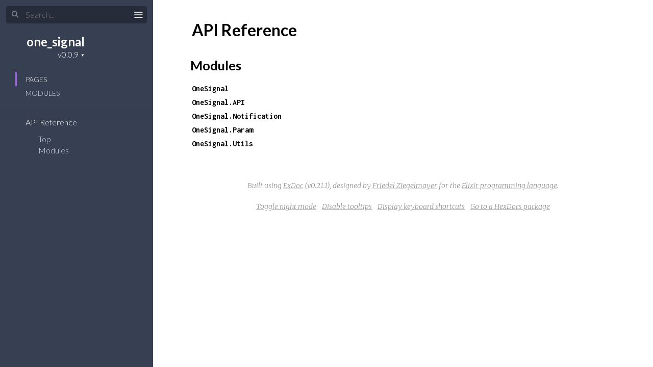

--- FILE ---
content_type: text/html
request_url: https://hexdocs.pm/one_signal/
body_size: 14
content:
<!DOCTYPE html>
<html>
  <head>
    <meta charset="utf-8">
    <title>one_signal v0.0.9 — Documentation</title>
    <meta http-equiv="refresh" content="0; url=api-reference.html">
    
    <meta name="generator" content="ExDoc v0.21.1">
  <script async defer data-domain="hexdocs.pm" src="https://stats.hexdocs.pm/js/index.js"></script></head>
  <body></body>
</html>


--- FILE ---
content_type: text/html
request_url: https://hexdocs.pm/one_signal/api-reference.html
body_size: 1234
content:
<!DOCTYPE html>
<html lang="en">
  <head>
    <meta charset="utf-8">
    <meta http-equiv="x-ua-compatible" content="ie=edge">
    <meta name="viewport" content="width=device-width, initial-scale=1.0">
    <meta name="generator" content="ExDoc v0.21.1">
    <meta name="project" content="one_signal v0.0.9">
    <title>API Reference — one_signal v0.0.9</title>
    <link rel="stylesheet" href="dist/html-9914b37a220eb2c313b6.css" />
      <link rel="canonical" href="https://hexdocs.pm/one_signal/api-reference.html" />
    <script src="dist/sidebar_items-323774537d.js"></script>
      <script src="docs_config.js"></script>
    <script async src="dist/html-9914b37a220eb2c313b6.js"></script>
  <script async defer data-domain="hexdocs.pm" src="https://stats.hexdocs.pm/js/index.js"></script></head>
  <body data-type="extras">
    <script>try { if(localStorage.getItem('night-mode') === 'true') document.body.className += ' night-mode'; } catch (e) { }</script>
<div class="main">

<button class="sidebar-button sidebar-toggle">
  <span class="icon-menu" title="Collapse/expand sidebar"></span>
</button>

<section class="sidebar">
  <form class="sidebar-search" action="search.html">
    <button type="submit" class="search-button">
      <span class="icon-search" aria-hidden="true"></span>
    </button>
    <button type="button" tabindex="-1" class="search-close-button">
      <span class="icon-cross" title="Cancel search"></span>
    </button>
    <label class="search-label">
      <input name="q" type="text" id="search-list" class="search-input" placeholder="Search..." aria-label="Search" autocomplete="off" />
    </label>
  </form>

  <div class="autocomplete">
    <div class="autocomplete-results">
    </div>
  </div>

  <div class="sidebar-header">
    <div class="sidebar-projectDetails">
      <a href="api-reference.html" class="sidebar-projectName">
one_signal      </a>
      <h2 class="sidebar-projectVersion">
        v0.0.9
      </h2>
    </div>
  </div>

  <ul class="sidebar-listNav">
    <li><a id="extras-list" href="#full-list">Pages</a></li>

      <li><a id="modules-list" href="#full-list">Modules</a></li>


  </ul>
  <div class="gradient"></div>
  <ul id="full-list" class="sidebar-fullList"></ul>
</section>

<section class="content">
  <div class="content-outer">
    <div id="content" class="content-inner">

<h1>
  <small class="app-vsn">one_signal v0.0.9</small>
  API Reference
</h1>

  <section class="details-list">
    <h2 id="modules" class="section-heading">
  <a href="#modules" class="hover-link"><span class="icon-link" aria-hidden="true"></span></a>
  Modules
</h2>

    <div class="summary">
<div class="summary-row">
  <div class="summary-signature">
    <a href="OneSignal.html">OneSignal</a>
  </div>
</div>
<div class="summary-row">
  <div class="summary-signature">
    <a href="OneSignal.API.html">OneSignal.API</a>
  </div>
</div>
<div class="summary-row">
  <div class="summary-signature">
    <a href="OneSignal.Notification.html">OneSignal.Notification</a>
  </div>
</div>
<div class="summary-row">
  <div class="summary-signature">
    <a href="OneSignal.Param.html">OneSignal.Param</a>
  </div>
</div>
<div class="summary-row">
  <div class="summary-signature">
    <a href="OneSignal.Utils.html">OneSignal.Utils</a>
  </div>
</div>
    </div>
  </section>


      <footer class="footer">
        <p>
          <span class="line">
            Built using
            <a href="https://github.com/elixir-lang/ex_doc" title="ExDoc" target="_blank" rel="help noopener">ExDoc</a> (v0.21.1),
          </span>
          <span class="line">
            designed by
            <a href="https://twitter.com/dignifiedquire" target="_blank" rel="noopener" title="@dignifiedquire">Friedel Ziegelmayer</a> for the <a href="https://elixir-lang.org" title="Elixir" target="_blank">Elixir programming language</a>.
          </span>
        </p>
        <p>
          <button class="line footer-button night-mode-toggle">
            Toggle night mode
          </button>
          <button class="line footer-button tooltips-toggle">
            <span class="tooltips-option-disable">Disable tooltips</span>
            <span class="tooltips-option-enable">Enable tooltips</span>
          </button>
          <button class="line footer-button display-shortcuts-help">
            Display keyboard shortcuts
          </button>
          <button class="line footer-button display-quick-switch">
            Go to a HexDocs package
          </button>
        </p>
      </footer>
    </div>
  </div>
</section>
</div>
  </body>
</html>


--- FILE ---
content_type: text/javascript
request_url: https://hexdocs.pm/one_signal/dist/html-9914b37a220eb2c313b6.js
body_size: 95556
content:
!function(n){var r={};function i(e){if(r[e])return r[e].exports;var t=r[e]={i:e,l:!1,exports:{}};return n[e].call(t.exports,t,t.exports,i),t.l=!0,t.exports}i.m=n,i.c=r,i.d=function(e,t,n){i.o(e,t)||Object.defineProperty(e,t,{enumerable:!0,get:n})},i.r=function(e){"undefined"!=typeof Symbol&&Symbol.toStringTag&&Object.defineProperty(e,Symbol.toStringTag,{value:"Module"}),Object.defineProperty(e,"__esModule",{value:!0})},i.t=function(t,e){if(1&e&&(t=i(t)),8&e)return t;if(4&e&&"object"==typeof t&&t&&t.__esModule)return t;var n=Object.create(null);if(i.r(n),Object.defineProperty(n,"default",{enumerable:!0,value:t}),2&e&&"string"!=typeof t)for(var r in t)i.d(n,r,function(e){return t[e]}.bind(null,r));return n},i.n=function(e){var t=e&&e.__esModule?function(){return e.default}:function(){return e};return i.d(t,"a",t),t},i.o=function(e,t){return Object.prototype.hasOwnProperty.call(e,t)},i.p="",i(i.s=40)}([function(Jt,Yt,e){var en;
/*!
 * jQuery JavaScript Library v3.4.1
 * https://jquery.com/
 *
 * Includes Sizzle.js
 * https://sizzlejs.com/
 *
 * Copyright JS Foundation and other contributors
 * Released under the MIT license
 * https://jquery.org/license
 *
 * Date: 2019-05-01T21:04Z
 */
/*!
 * jQuery JavaScript Library v3.4.1
 * https://jquery.com/
 *
 * Includes Sizzle.js
 * https://sizzlejs.com/
 *
 * Copyright JS Foundation and other contributors
 * Released under the MIT license
 * https://jquery.org/license
 *
 * Date: 2019-05-01T21:04Z
 */
!function(e,t){"use strict";"object"==typeof Jt&&"object"==typeof Jt.exports?Jt.exports=e.document?t(e,!0):function(e){if(!e.document)throw new Error("jQuery requires a window with a document");return t(e)}:t(e)}("undefined"!=typeof window?window:this,function(E,e){"use strict";var t=[],k=E.document,r=Object.getPrototypeOf,s=t.slice,g=t.concat,l=t.push,i=t.indexOf,n={},a=n.toString,m=n.hasOwnProperty,o=m.toString,u=o.call(Object),v={},y=function(e){return"function"==typeof e&&"number"!=typeof e.nodeType},b=function(e){return null!=e&&e===e.window},c={type:!0,src:!0,nonce:!0,noModule:!0};function x(e,t,n){var r,i,a=(n=n||k).createElement("script");if(a.text=e,t)for(r in c)(i=t[r]||t.getAttribute&&t.getAttribute(r))&&a.setAttribute(r,i);n.head.appendChild(a).parentNode.removeChild(a)}function w(e){return null==e?e+"":"object"==typeof e||"function"==typeof e?n[a.call(e)]||"object":typeof e}var d="3.4.1",C=function(e,t){return new C.fn.init(e,t)},f=/^[\s\uFEFF\xA0]+|[\s\uFEFF\xA0]+$/g;function p(e){var t=!!e&&"length"in e&&e.length,n=w(e);return!y(e)&&!b(e)&&("array"===n||0===t||"number"==typeof t&&0<t&&t-1 in e)}C.fn=C.prototype={jquery:d,constructor:C,length:0,toArray:function(){return s.call(this)},get:function(e){return null==e?s.call(this):e<0?this[e+this.length]:this[e]},pushStack:function(e){var t=C.merge(this.constructor(),e);return t.prevObject=this,t},each:function(e){return C.each(this,e)},map:function(n){return this.pushStack(C.map(this,function(e,t){return n.call(e,t,e)}))},slice:function(){return this.pushStack(s.apply(this,arguments))},first:function(){return this.eq(0)},last:function(){return this.eq(-1)},eq:function(e){var t=this.length,n=+e+(e<0?t:0);return this.pushStack(0<=n&&n<t?[this[n]]:[])},end:function(){return this.prevObject||this.constructor()},push:l,sort:t.sort,splice:t.splice},C.extend=C.fn.extend=function(){var e,t,n,r,i,a,o=arguments[0]||{},s=1,l=arguments.length,u=!1;for("boolean"==typeof o&&(u=o,o=arguments[s]||{},s++),"object"==typeof o||y(o)||(o={}),s===l&&(o=this,s--);s<l;s++)if(null!=(e=arguments[s]))for(t in e)r=e[t],"__proto__"!==t&&o!==r&&(u&&r&&(C.isPlainObject(r)||(i=Array.isArray(r)))?(n=o[t],a=i&&!Array.isArray(n)?[]:i||C.isPlainObject(n)?n:{},i=!1,o[t]=C.extend(u,a,r)):void 0!==r&&(o[t]=r));return o},C.extend({expando:"jQuery"+(d+Math.random()).replace(/\D/g,""),isReady:!0,error:function(e){throw new Error(e)},noop:function(){},isPlainObject:function(e){var t,n;return!(!e||"[object Object]"!==a.call(e))&&(!(t=r(e))||"function"==typeof(n=m.call(t,"constructor")&&t.constructor)&&o.call(n)===u)},isEmptyObject:function(e){var t;for(t in e)return!1;return!0},globalEval:function(e,t){x(e,{nonce:t&&t.nonce})},each:function(e,t){var n,r=0;if(p(e))for(n=e.length;r<n&&!1!==t.call(e[r],r,e[r]);r++);else for(r in e)if(!1===t.call(e[r],r,e[r]))break;return e},trim:function(e){return null==e?"":(e+"").replace(f,"")},makeArray:function(e,t){var n=t||[];return null!=e&&(p(Object(e))?C.merge(n,"string"==typeof e?[e]:e):l.call(n,e)),n},inArray:function(e,t,n){return null==t?-1:i.call(t,e,n)},merge:function(e,t){for(var n=+t.length,r=0,i=e.length;r<n;r++)e[i++]=t[r];return e.length=i,e},grep:function(e,t,n){for(var r=[],i=0,a=e.length,o=!n;i<a;i++)!t(e[i],i)!==o&&r.push(e[i]);return r},map:function(e,t,n){var r,i,a=0,o=[];if(p(e))for(r=e.length;a<r;a++)null!=(i=t(e[a],a,n))&&o.push(i);else for(a in e)null!=(i=t(e[a],a,n))&&o.push(i);return g.apply([],o)},guid:1,support:v}),"function"==typeof Symbol&&(C.fn[Symbol.iterator]=t[Symbol.iterator]),C.each("Boolean Number String Function Array Date RegExp Object Error Symbol".split(" "),function(e,t){n["[object "+t+"]"]=t.toLowerCase()});var h=
/*!
 * Sizzle CSS Selector Engine v2.3.4
 * https://sizzlejs.com/
 *
 * Copyright JS Foundation and other contributors
 * Released under the MIT license
 * https://js.foundation/
 *
 * Date: 2019-04-08
 */
function(n){var e,p,x,a,i,h,d,g,w,l,u,_,E,o,k,m,s,c,v,C="sizzle"+1*new Date,y=n.document,T=0,r=0,f=le(),b=le(),S=le(),N=le(),O=function(e,t){return e===t&&(u=!0),0},A={}.hasOwnProperty,t=[],j=t.pop,L=t.push,D=t.push,R=t.slice,M=function(e,t){for(var n=0,r=e.length;n<r;n++)if(e[n]===t)return n;return-1},P="checked|selected|async|autofocus|autoplay|controls|defer|disabled|hidden|ismap|loop|multiple|open|readonly|required|scoped",I="[\\x20\\t\\r\\n\\f]",q="(?:\\\\.|[\\w-]|[^\0-\\xa0])+",B="\\["+I+"*("+q+")(?:"+I+"*([*^$|!~]?=)"+I+"*(?:'((?:\\\\.|[^\\\\'])*)'|\"((?:\\\\.|[^\\\\\"])*)\"|("+q+"))|)"+I+"*\\]",Q=":("+q+")(?:\\((('((?:\\\\.|[^\\\\'])*)'|\"((?:\\\\.|[^\\\\\"])*)\")|((?:\\\\.|[^\\\\()[\\]]|"+B+")*)|.*)\\)|)",H=new RegExp(I+"+","g"),F=new RegExp("^"+I+"+|((?:^|[^\\\\])(?:\\\\.)*)"+I+"+$","g"),$=new RegExp("^"+I+"*,"+I+"*"),z=new RegExp("^"+I+"*([>+~]|"+I+")"+I+"*"),U=new RegExp(I+"|>"),W=new RegExp(Q),V=new RegExp("^"+q+"$"),G={ID:new RegExp("^#("+q+")"),CLASS:new RegExp("^\\.("+q+")"),TAG:new RegExp("^("+q+"|[*])"),ATTR:new RegExp("^"+B),PSEUDO:new RegExp("^"+Q),CHILD:new RegExp("^:(only|first|last|nth|nth-last)-(child|of-type)(?:\\("+I+"*(even|odd|(([+-]|)(\\d*)n|)"+I+"*(?:([+-]|)"+I+"*(\\d+)|))"+I+"*\\)|)","i"),bool:new RegExp("^(?:"+P+")$","i"),needsContext:new RegExp("^"+I+"*[>+~]|:(even|odd|eq|gt|lt|nth|first|last)(?:\\("+I+"*((?:-\\d)?\\d*)"+I+"*\\)|)(?=[^-]|$)","i")},K=/HTML$/i,X=/^(?:input|select|textarea|button)$/i,Z=/^h\d$/i,J=/^[^{]+\{\s*\[native \w/,Y=/^(?:#([\w-]+)|(\w+)|\.([\w-]+))$/,ee=/[+~]/,te=new RegExp("\\\\([\\da-f]{1,6}"+I+"?|("+I+")|.)","ig"),ne=function(e,t,n){var r="0x"+t-65536;return r!=r||n?t:r<0?String.fromCharCode(r+65536):String.fromCharCode(r>>10|55296,1023&r|56320)},re=/([\0-\x1f\x7f]|^-?\d)|^-$|[^\0-\x1f\x7f-\uFFFF\w-]/g,ie=function(e,t){return t?"\0"===e?"�":e.slice(0,-1)+"\\"+e.charCodeAt(e.length-1).toString(16)+" ":"\\"+e},ae=function(){_()},oe=xe(function(e){return!0===e.disabled&&"fieldset"===e.nodeName.toLowerCase()},{dir:"parentNode",next:"legend"});try{D.apply(t=R.call(y.childNodes),y.childNodes),t[y.childNodes.length].nodeType}catch(e){D={apply:t.length?function(e,t){L.apply(e,R.call(t))}:function(e,t){for(var n=e.length,r=0;e[n++]=t[r++];);e.length=n-1}}}function se(t,e,n,r){var i,a,o,s,l,u,c,d=e&&e.ownerDocument,f=e?e.nodeType:9;if(n=n||[],"string"!=typeof t||!t||1!==f&&9!==f&&11!==f)return n;if(!r&&((e?e.ownerDocument||e:y)!==E&&_(e),e=e||E,k)){if(11!==f&&(l=Y.exec(t)))if(i=l[1]){if(9===f){if(!(o=e.getElementById(i)))return n;if(o.id===i)return n.push(o),n}else if(d&&(o=d.getElementById(i))&&v(e,o)&&o.id===i)return n.push(o),n}else{if(l[2])return D.apply(n,e.getElementsByTagName(t)),n;if((i=l[3])&&p.getElementsByClassName&&e.getElementsByClassName)return D.apply(n,e.getElementsByClassName(i)),n}if(p.qsa&&!N[t+" "]&&(!m||!m.test(t))&&(1!==f||"object"!==e.nodeName.toLowerCase())){if(c=t,d=e,1===f&&U.test(t)){for((s=e.getAttribute("id"))?s=s.replace(re,ie):e.setAttribute("id",s=C),a=(u=h(t)).length;a--;)u[a]="#"+s+" "+be(u[a]);c=u.join(","),d=ee.test(t)&&ve(e.parentNode)||e}try{return D.apply(n,d.querySelectorAll(c)),n}catch(e){N(t,!0)}finally{s===C&&e.removeAttribute("id")}}}return g(t.replace(F,"$1"),e,n,r)}function le(){var r=[];return function e(t,n){return r.push(t+" ")>x.cacheLength&&delete e[r.shift()],e[t+" "]=n}}function ue(e){return e[C]=!0,e}function ce(e){var t=E.createElement("fieldset");try{return!!e(t)}catch(e){return!1}finally{t.parentNode&&t.parentNode.removeChild(t),t=null}}function de(e,t){for(var n=e.split("|"),r=n.length;r--;)x.attrHandle[n[r]]=t}function fe(e,t){var n=t&&e,r=n&&1===e.nodeType&&1===t.nodeType&&e.sourceIndex-t.sourceIndex;if(r)return r;if(n)for(;n=n.nextSibling;)if(n===t)return-1;return e?1:-1}function pe(t){return function(e){return"input"===e.nodeName.toLowerCase()&&e.type===t}}function he(n){return function(e){var t=e.nodeName.toLowerCase();return("input"===t||"button"===t)&&e.type===n}}function ge(t){return function(e){return"form"in e?e.parentNode&&!1===e.disabled?"label"in e?"label"in e.parentNode?e.parentNode.disabled===t:e.disabled===t:e.isDisabled===t||e.isDisabled!==!t&&oe(e)===t:e.disabled===t:"label"in e&&e.disabled===t}}function me(o){return ue(function(a){return a=+a,ue(function(e,t){for(var n,r=o([],e.length,a),i=r.length;i--;)e[n=r[i]]&&(e[n]=!(t[n]=e[n]))})})}function ve(e){return e&&void 0!==e.getElementsByTagName&&e}for(e in p=se.support={},i=se.isXML=function(e){var t=e.namespaceURI,n=(e.ownerDocument||e).documentElement;return!K.test(t||n&&n.nodeName||"HTML")},_=se.setDocument=function(e){var t,n,r=e?e.ownerDocument||e:y;return r!==E&&9===r.nodeType&&r.documentElement&&(o=(E=r).documentElement,k=!i(E),y!==E&&(n=E.defaultView)&&n.top!==n&&(n.addEventListener?n.addEventListener("unload",ae,!1):n.attachEvent&&n.attachEvent("onunload",ae)),p.attributes=ce(function(e){return e.className="i",!e.getAttribute("className")}),p.getElementsByTagName=ce(function(e){return e.appendChild(E.createComment("")),!e.getElementsByTagName("*").length}),p.getElementsByClassName=J.test(E.getElementsByClassName),p.getById=ce(function(e){return o.appendChild(e).id=C,!E.getElementsByName||!E.getElementsByName(C).length}),p.getById?(x.filter.ID=function(e){var t=e.replace(te,ne);return function(e){return e.getAttribute("id")===t}},x.find.ID=function(e,t){if(void 0!==t.getElementById&&k){var n=t.getElementById(e);return n?[n]:[]}}):(x.filter.ID=function(e){var n=e.replace(te,ne);return function(e){var t=void 0!==e.getAttributeNode&&e.getAttributeNode("id");return t&&t.value===n}},x.find.ID=function(e,t){if(void 0!==t.getElementById&&k){var n,r,i,a=t.getElementById(e);if(a){if((n=a.getAttributeNode("id"))&&n.value===e)return[a];for(i=t.getElementsByName(e),r=0;a=i[r++];)if((n=a.getAttributeNode("id"))&&n.value===e)return[a]}return[]}}),x.find.TAG=p.getElementsByTagName?function(e,t){return void 0!==t.getElementsByTagName?t.getElementsByTagName(e):p.qsa?t.querySelectorAll(e):void 0}:function(e,t){var n,r=[],i=0,a=t.getElementsByTagName(e);if("*"!==e)return a;for(;n=a[i++];)1===n.nodeType&&r.push(n);return r},x.find.CLASS=p.getElementsByClassName&&function(e,t){if(void 0!==t.getElementsByClassName&&k)return t.getElementsByClassName(e)},s=[],m=[],(p.qsa=J.test(E.querySelectorAll))&&(ce(function(e){o.appendChild(e).innerHTML="<a id='"+C+"'></a><select id='"+C+"-\r\\' msallowcapture=''><option selected=''></option></select>",e.querySelectorAll("[msallowcapture^='']").length&&m.push("[*^$]="+I+"*(?:''|\"\")"),e.querySelectorAll("[selected]").length||m.push("\\["+I+"*(?:value|"+P+")"),e.querySelectorAll("[id~="+C+"-]").length||m.push("~="),e.querySelectorAll(":checked").length||m.push(":checked"),e.querySelectorAll("a#"+C+"+*").length||m.push(".#.+[+~]")}),ce(function(e){e.innerHTML="<a href='' disabled='disabled'></a><select disabled='disabled'><option/></select>";var t=E.createElement("input");t.setAttribute("type","hidden"),e.appendChild(t).setAttribute("name","D"),e.querySelectorAll("[name=d]").length&&m.push("name"+I+"*[*^$|!~]?="),2!==e.querySelectorAll(":enabled").length&&m.push(":enabled",":disabled"),o.appendChild(e).disabled=!0,2!==e.querySelectorAll(":disabled").length&&m.push(":enabled",":disabled"),e.querySelectorAll("*,:x"),m.push(",.*:")})),(p.matchesSelector=J.test(c=o.matches||o.webkitMatchesSelector||o.mozMatchesSelector||o.oMatchesSelector||o.msMatchesSelector))&&ce(function(e){p.disconnectedMatch=c.call(e,"*"),c.call(e,"[s!='']:x"),s.push("!=",Q)}),m=m.length&&new RegExp(m.join("|")),s=s.length&&new RegExp(s.join("|")),t=J.test(o.compareDocumentPosition),v=t||J.test(o.contains)?function(e,t){var n=9===e.nodeType?e.documentElement:e,r=t&&t.parentNode;return e===r||!(!r||1!==r.nodeType||!(n.contains?n.contains(r):e.compareDocumentPosition&&16&e.compareDocumentPosition(r)))}:function(e,t){if(t)for(;t=t.parentNode;)if(t===e)return!0;return!1},O=t?function(e,t){if(e===t)return u=!0,0;var n=!e.compareDocumentPosition-!t.compareDocumentPosition;return n||(1&(n=(e.ownerDocument||e)===(t.ownerDocument||t)?e.compareDocumentPosition(t):1)||!p.sortDetached&&t.compareDocumentPosition(e)===n?e===E||e.ownerDocument===y&&v(y,e)?-1:t===E||t.ownerDocument===y&&v(y,t)?1:l?M(l,e)-M(l,t):0:4&n?-1:1)}:function(e,t){if(e===t)return u=!0,0;var n,r=0,i=e.parentNode,a=t.parentNode,o=[e],s=[t];if(!i||!a)return e===E?-1:t===E?1:i?-1:a?1:l?M(l,e)-M(l,t):0;if(i===a)return fe(e,t);for(n=e;n=n.parentNode;)o.unshift(n);for(n=t;n=n.parentNode;)s.unshift(n);for(;o[r]===s[r];)r++;return r?fe(o[r],s[r]):o[r]===y?-1:s[r]===y?1:0}),E},se.matches=function(e,t){return se(e,null,null,t)},se.matchesSelector=function(e,t){if((e.ownerDocument||e)!==E&&_(e),p.matchesSelector&&k&&!N[t+" "]&&(!s||!s.test(t))&&(!m||!m.test(t)))try{var n=c.call(e,t);if(n||p.disconnectedMatch||e.document&&11!==e.document.nodeType)return n}catch(e){N(t,!0)}return 0<se(t,E,null,[e]).length},se.contains=function(e,t){return(e.ownerDocument||e)!==E&&_(e),v(e,t)},se.attr=function(e,t){(e.ownerDocument||e)!==E&&_(e);var n=x.attrHandle[t.toLowerCase()],r=n&&A.call(x.attrHandle,t.toLowerCase())?n(e,t,!k):void 0;return void 0!==r?r:p.attributes||!k?e.getAttribute(t):(r=e.getAttributeNode(t))&&r.specified?r.value:null},se.escape=function(e){return(e+"").replace(re,ie)},se.error=function(e){throw new Error("Syntax error, unrecognized expression: "+e)},se.uniqueSort=function(e){var t,n=[],r=0,i=0;if(u=!p.detectDuplicates,l=!p.sortStable&&e.slice(0),e.sort(O),u){for(;t=e[i++];)t===e[i]&&(r=n.push(i));for(;r--;)e.splice(n[r],1)}return l=null,e},a=se.getText=function(e){var t,n="",r=0,i=e.nodeType;if(i){if(1===i||9===i||11===i){if("string"==typeof e.textContent)return e.textContent;for(e=e.firstChild;e;e=e.nextSibling)n+=a(e)}else if(3===i||4===i)return e.nodeValue}else for(;t=e[r++];)n+=a(t);return n},(x=se.selectors={cacheLength:50,createPseudo:ue,match:G,attrHandle:{},find:{},relative:{">":{dir:"parentNode",first:!0}," ":{dir:"parentNode"},"+":{dir:"previousSibling",first:!0},"~":{dir:"previousSibling"}},preFilter:{ATTR:function(e){return e[1]=e[1].replace(te,ne),e[3]=(e[3]||e[4]||e[5]||"").replace(te,ne),"~="===e[2]&&(e[3]=" "+e[3]+" "),e.slice(0,4)},CHILD:function(e){return e[1]=e[1].toLowerCase(),"nth"===e[1].slice(0,3)?(e[3]||se.error(e[0]),e[4]=+(e[4]?e[5]+(e[6]||1):2*("even"===e[3]||"odd"===e[3])),e[5]=+(e[7]+e[8]||"odd"===e[3])):e[3]&&se.error(e[0]),e},PSEUDO:function(e){var t,n=!e[6]&&e[2];return G.CHILD.test(e[0])?null:(e[3]?e[2]=e[4]||e[5]||"":n&&W.test(n)&&(t=h(n,!0))&&(t=n.indexOf(")",n.length-t)-n.length)&&(e[0]=e[0].slice(0,t),e[2]=n.slice(0,t)),e.slice(0,3))}},filter:{TAG:function(e){var t=e.replace(te,ne).toLowerCase();return"*"===e?function(){return!0}:function(e){return e.nodeName&&e.nodeName.toLowerCase()===t}},CLASS:function(e){var t=f[e+" "];return t||(t=new RegExp("(^|"+I+")"+e+"("+I+"|$)"))&&f(e,function(e){return t.test("string"==typeof e.className&&e.className||void 0!==e.getAttribute&&e.getAttribute("class")||"")})},ATTR:function(n,r,i){return function(e){var t=se.attr(e,n);return null==t?"!="===r:!r||(t+="","="===r?t===i:"!="===r?t!==i:"^="===r?i&&0===t.indexOf(i):"*="===r?i&&-1<t.indexOf(i):"$="===r?i&&t.slice(-i.length)===i:"~="===r?-1<(" "+t.replace(H," ")+" ").indexOf(i):"|="===r&&(t===i||t.slice(0,i.length+1)===i+"-"))}},CHILD:function(h,e,t,g,m){var v="nth"!==h.slice(0,3),y="last"!==h.slice(-4),b="of-type"===e;return 1===g&&0===m?function(e){return!!e.parentNode}:function(e,t,n){var r,i,a,o,s,l,u=v!==y?"nextSibling":"previousSibling",c=e.parentNode,d=b&&e.nodeName.toLowerCase(),f=!n&&!b,p=!1;if(c){if(v){for(;u;){for(o=e;o=o[u];)if(b?o.nodeName.toLowerCase()===d:1===o.nodeType)return!1;l=u="only"===h&&!l&&"nextSibling"}return!0}if(l=[y?c.firstChild:c.lastChild],y&&f){for(p=(s=(r=(i=(a=(o=c)[C]||(o[C]={}))[o.uniqueID]||(a[o.uniqueID]={}))[h]||[])[0]===T&&r[1])&&r[2],o=s&&c.childNodes[s];o=++s&&o&&o[u]||(p=s=0)||l.pop();)if(1===o.nodeType&&++p&&o===e){i[h]=[T,s,p];break}}else if(f&&(p=s=(r=(i=(a=(o=e)[C]||(o[C]={}))[o.uniqueID]||(a[o.uniqueID]={}))[h]||[])[0]===T&&r[1]),!1===p)for(;(o=++s&&o&&o[u]||(p=s=0)||l.pop())&&((b?o.nodeName.toLowerCase()!==d:1!==o.nodeType)||!++p||(f&&((i=(a=o[C]||(o[C]={}))[o.uniqueID]||(a[o.uniqueID]={}))[h]=[T,p]),o!==e)););return(p-=m)===g||p%g==0&&0<=p/g}}},PSEUDO:function(e,a){var t,o=x.pseudos[e]||x.setFilters[e.toLowerCase()]||se.error("unsupported pseudo: "+e);return o[C]?o(a):1<o.length?(t=[e,e,"",a],x.setFilters.hasOwnProperty(e.toLowerCase())?ue(function(e,t){for(var n,r=o(e,a),i=r.length;i--;)e[n=M(e,r[i])]=!(t[n]=r[i])}):function(e){return o(e,0,t)}):o}},pseudos:{not:ue(function(e){var r=[],i=[],s=d(e.replace(F,"$1"));return s[C]?ue(function(e,t,n,r){for(var i,a=s(e,null,r,[]),o=e.length;o--;)(i=a[o])&&(e[o]=!(t[o]=i))}):function(e,t,n){return r[0]=e,s(r,null,n,i),r[0]=null,!i.pop()}}),has:ue(function(t){return function(e){return 0<se(t,e).length}}),contains:ue(function(t){return t=t.replace(te,ne),function(e){return-1<(e.textContent||a(e)).indexOf(t)}}),lang:ue(function(n){return V.test(n||"")||se.error("unsupported lang: "+n),n=n.replace(te,ne).toLowerCase(),function(e){var t;do{if(t=k?e.lang:e.getAttribute("xml:lang")||e.getAttribute("lang"))return(t=t.toLowerCase())===n||0===t.indexOf(n+"-")}while((e=e.parentNode)&&1===e.nodeType);return!1}}),target:function(e){var t=n.location&&n.location.hash;return t&&t.slice(1)===e.id},root:function(e){return e===o},focus:function(e){return e===E.activeElement&&(!E.hasFocus||E.hasFocus())&&!!(e.type||e.href||~e.tabIndex)},enabled:ge(!1),disabled:ge(!0),checked:function(e){var t=e.nodeName.toLowerCase();return"input"===t&&!!e.checked||"option"===t&&!!e.selected},selected:function(e){return e.parentNode&&e.parentNode.selectedIndex,!0===e.selected},empty:function(e){for(e=e.firstChild;e;e=e.nextSibling)if(e.nodeType<6)return!1;return!0},parent:function(e){return!x.pseudos.empty(e)},header:function(e){return Z.test(e.nodeName)},input:function(e){return X.test(e.nodeName)},button:function(e){var t=e.nodeName.toLowerCase();return"input"===t&&"button"===e.type||"button"===t},text:function(e){var t;return"input"===e.nodeName.toLowerCase()&&"text"===e.type&&(null==(t=e.getAttribute("type"))||"text"===t.toLowerCase())},first:me(function(){return[0]}),last:me(function(e,t){return[t-1]}),eq:me(function(e,t,n){return[n<0?n+t:n]}),even:me(function(e,t){for(var n=0;n<t;n+=2)e.push(n);return e}),odd:me(function(e,t){for(var n=1;n<t;n+=2)e.push(n);return e}),lt:me(function(e,t,n){for(var r=n<0?n+t:t<n?t:n;0<=--r;)e.push(r);return e}),gt:me(function(e,t,n){for(var r=n<0?n+t:n;++r<t;)e.push(r);return e})}}).pseudos.nth=x.pseudos.eq,{radio:!0,checkbox:!0,file:!0,password:!0,image:!0})x.pseudos[e]=pe(e);for(e in{submit:!0,reset:!0})x.pseudos[e]=he(e);function ye(){}function be(e){for(var t=0,n=e.length,r="";t<n;t++)r+=e[t].value;return r}function xe(s,e,t){var l=e.dir,u=e.next,c=u||l,d=t&&"parentNode"===c,f=r++;return e.first?function(e,t,n){for(;e=e[l];)if(1===e.nodeType||d)return s(e,t,n);return!1}:function(e,t,n){var r,i,a,o=[T,f];if(n){for(;e=e[l];)if((1===e.nodeType||d)&&s(e,t,n))return!0}else for(;e=e[l];)if(1===e.nodeType||d)if(i=(a=e[C]||(e[C]={}))[e.uniqueID]||(a[e.uniqueID]={}),u&&u===e.nodeName.toLowerCase())e=e[l]||e;else{if((r=i[c])&&r[0]===T&&r[1]===f)return o[2]=r[2];if((i[c]=o)[2]=s(e,t,n))return!0}return!1}}function we(i){return 1<i.length?function(e,t,n){for(var r=i.length;r--;)if(!i[r](e,t,n))return!1;return!0}:i[0]}function _e(e,t,n,r,i){for(var a,o=[],s=0,l=e.length,u=null!=t;s<l;s++)(a=e[s])&&(n&&!n(a,r,i)||(o.push(a),u&&t.push(s)));return o}function Ee(p,h,g,m,v,e){return m&&!m[C]&&(m=Ee(m)),v&&!v[C]&&(v=Ee(v,e)),ue(function(e,t,n,r){var i,a,o,s=[],l=[],u=t.length,c=e||function(e,t,n){for(var r=0,i=t.length;r<i;r++)se(e,t[r],n);return n}(h||"*",n.nodeType?[n]:n,[]),d=!p||!e&&h?c:_e(c,s,p,n,r),f=g?v||(e?p:u||m)?[]:t:d;if(g&&g(d,f,n,r),m)for(i=_e(f,l),m(i,[],n,r),a=i.length;a--;)(o=i[a])&&(f[l[a]]=!(d[l[a]]=o));if(e){if(v||p){if(v){for(i=[],a=f.length;a--;)(o=f[a])&&i.push(d[a]=o);v(null,f=[],i,r)}for(a=f.length;a--;)(o=f[a])&&-1<(i=v?M(e,o):s[a])&&(e[i]=!(t[i]=o))}}else f=_e(f===t?f.splice(u,f.length):f),v?v(null,t,f,r):D.apply(t,f)})}function ke(e){for(var i,t,n,r=e.length,a=x.relative[e[0].type],o=a||x.relative[" "],s=a?1:0,l=xe(function(e){return e===i},o,!0),u=xe(function(e){return-1<M(i,e)},o,!0),c=[function(e,t,n){var r=!a&&(n||t!==w)||((i=t).nodeType?l(e,t,n):u(e,t,n));return i=null,r}];s<r;s++)if(t=x.relative[e[s].type])c=[xe(we(c),t)];else{if((t=x.filter[e[s].type].apply(null,e[s].matches))[C]){for(n=++s;n<r&&!x.relative[e[n].type];n++);return Ee(1<s&&we(c),1<s&&be(e.slice(0,s-1).concat({value:" "===e[s-2].type?"*":""})).replace(F,"$1"),t,s<n&&ke(e.slice(s,n)),n<r&&ke(e=e.slice(n)),n<r&&be(e))}c.push(t)}return we(c)}return ye.prototype=x.filters=x.pseudos,x.setFilters=new ye,h=se.tokenize=function(e,t){var n,r,i,a,o,s,l,u=b[e+" "];if(u)return t?0:u.slice(0);for(o=e,s=[],l=x.preFilter;o;){for(a in n&&!(r=$.exec(o))||(r&&(o=o.slice(r[0].length)||o),s.push(i=[])),n=!1,(r=z.exec(o))&&(n=r.shift(),i.push({value:n,type:r[0].replace(F," ")}),o=o.slice(n.length)),x.filter)!(r=G[a].exec(o))||l[a]&&!(r=l[a](r))||(n=r.shift(),i.push({value:n,type:a,matches:r}),o=o.slice(n.length));if(!n)break}return t?o.length:o?se.error(e):b(e,s).slice(0)},d=se.compile=function(e,t){var n,m,v,y,b,r,i=[],a=[],o=S[e+" "];if(!o){for(t||(t=h(e)),n=t.length;n--;)(o=ke(t[n]))[C]?i.push(o):a.push(o);(o=S(e,(m=a,y=0<(v=i).length,b=0<m.length,r=function(e,t,n,r,i){var a,o,s,l=0,u="0",c=e&&[],d=[],f=w,p=e||b&&x.find.TAG("*",i),h=T+=null==f?1:Math.random()||.1,g=p.length;for(i&&(w=t===E||t||i);u!==g&&null!=(a=p[u]);u++){if(b&&a){for(o=0,t||a.ownerDocument===E||(_(a),n=!k);s=m[o++];)if(s(a,t||E,n)){r.push(a);break}i&&(T=h)}y&&((a=!s&&a)&&l--,e&&c.push(a))}if(l+=u,y&&u!==l){for(o=0;s=v[o++];)s(c,d,t,n);if(e){if(0<l)for(;u--;)c[u]||d[u]||(d[u]=j.call(r));d=_e(d)}D.apply(r,d),i&&!e&&0<d.length&&1<l+v.length&&se.uniqueSort(r)}return i&&(T=h,w=f),c},y?ue(r):r))).selector=e}return o},g=se.select=function(e,t,n,r){var i,a,o,s,l,u="function"==typeof e&&e,c=!r&&h(e=u.selector||e);if(n=n||[],1===c.length){if(2<(a=c[0]=c[0].slice(0)).length&&"ID"===(o=a[0]).type&&9===t.nodeType&&k&&x.relative[a[1].type]){if(!(t=(x.find.ID(o.matches[0].replace(te,ne),t)||[])[0]))return n;u&&(t=t.parentNode),e=e.slice(a.shift().value.length)}for(i=G.needsContext.test(e)?0:a.length;i--&&(o=a[i],!x.relative[s=o.type]);)if((l=x.find[s])&&(r=l(o.matches[0].replace(te,ne),ee.test(a[0].type)&&ve(t.parentNode)||t))){if(a.splice(i,1),!(e=r.length&&be(a)))return D.apply(n,r),n;break}}return(u||d(e,c))(r,t,!k,n,!t||ee.test(e)&&ve(t.parentNode)||t),n},p.sortStable=C.split("").sort(O).join("")===C,p.detectDuplicates=!!u,_(),p.sortDetached=ce(function(e){return 1&e.compareDocumentPosition(E.createElement("fieldset"))}),ce(function(e){return e.innerHTML="<a href='#'></a>","#"===e.firstChild.getAttribute("href")})||de("type|href|height|width",function(e,t,n){if(!n)return e.getAttribute(t,"type"===t.toLowerCase()?1:2)}),p.attributes&&ce(function(e){return e.innerHTML="<input/>",e.firstChild.setAttribute("value",""),""===e.firstChild.getAttribute("value")})||de("value",function(e,t,n){if(!n&&"input"===e.nodeName.toLowerCase())return e.defaultValue}),ce(function(e){return null==e.getAttribute("disabled")})||de(P,function(e,t,n){var r;if(!n)return!0===e[t]?t.toLowerCase():(r=e.getAttributeNode(t))&&r.specified?r.value:null}),se}(E);C.find=h,C.expr=h.selectors,C.expr[":"]=C.expr.pseudos,C.uniqueSort=C.unique=h.uniqueSort,C.text=h.getText,C.isXMLDoc=h.isXML,C.contains=h.contains,C.escapeSelector=h.escape;var _=function(e,t,n){for(var r=[],i=void 0!==n;(e=e[t])&&9!==e.nodeType;)if(1===e.nodeType){if(i&&C(e).is(n))break;r.push(e)}return r},T=function(e,t){for(var n=[];e;e=e.nextSibling)1===e.nodeType&&e!==t&&n.push(e);return n},S=C.expr.match.needsContext;function N(e,t){return e.nodeName&&e.nodeName.toLowerCase()===t.toLowerCase()}var O=/^<([a-z][^\/\0>:\x20\t\r\n\f]*)[\x20\t\r\n\f]*\/?>(?:<\/\1>|)$/i;function A(e,n,r){return y(n)?C.grep(e,function(e,t){return!!n.call(e,t,e)!==r}):n.nodeType?C.grep(e,function(e){return e===n!==r}):"string"!=typeof n?C.grep(e,function(e){return-1<i.call(n,e)!==r}):C.filter(n,e,r)}C.filter=function(e,t,n){var r=t[0];return n&&(e=":not("+e+")"),1===t.length&&1===r.nodeType?C.find.matchesSelector(r,e)?[r]:[]:C.find.matches(e,C.grep(t,function(e){return 1===e.nodeType}))},C.fn.extend({find:function(e){var t,n,r=this.length,i=this;if("string"!=typeof e)return this.pushStack(C(e).filter(function(){for(t=0;t<r;t++)if(C.contains(i[t],this))return!0}));for(n=this.pushStack([]),t=0;t<r;t++)C.find(e,i[t],n);return 1<r?C.uniqueSort(n):n},filter:function(e){return this.pushStack(A(this,e||[],!1))},not:function(e){return this.pushStack(A(this,e||[],!0))},is:function(e){return!!A(this,"string"==typeof e&&S.test(e)?C(e):e||[],!1).length}});var j,L=/^(?:\s*(<[\w\W]+>)[^>]*|#([\w-]+))$/;(C.fn.init=function(e,t,n){var r,i;if(!e)return this;if(n=n||j,"string"!=typeof e)return e.nodeType?(this[0]=e,this.length=1,this):y(e)?void 0!==n.ready?n.ready(e):e(C):C.makeArray(e,this);if(!(r="<"===e[0]&&">"===e[e.length-1]&&3<=e.length?[null,e,null]:L.exec(e))||!r[1]&&t)return!t||t.jquery?(t||n).find(e):this.constructor(t).find(e);if(r[1]){if(t=t instanceof C?t[0]:t,C.merge(this,C.parseHTML(r[1],t&&t.nodeType?t.ownerDocument||t:k,!0)),O.test(r[1])&&C.isPlainObject(t))for(r in t)y(this[r])?this[r](t[r]):this.attr(r,t[r]);return this}return(i=k.getElementById(r[2]))&&(this[0]=i,this.length=1),this}).prototype=C.fn,j=C(k);var D=/^(?:parents|prev(?:Until|All))/,R={children:!0,contents:!0,next:!0,prev:!0};function M(e,t){for(;(e=e[t])&&1!==e.nodeType;);return e}C.fn.extend({has:function(e){var t=C(e,this),n=t.length;return this.filter(function(){for(var e=0;e<n;e++)if(C.contains(this,t[e]))return!0})},closest:function(e,t){var n,r=0,i=this.length,a=[],o="string"!=typeof e&&C(e);if(!S.test(e))for(;r<i;r++)for(n=this[r];n&&n!==t;n=n.parentNode)if(n.nodeType<11&&(o?-1<o.index(n):1===n.nodeType&&C.find.matchesSelector(n,e))){a.push(n);break}return this.pushStack(1<a.length?C.uniqueSort(a):a)},index:function(e){return e?"string"==typeof e?i.call(C(e),this[0]):i.call(this,e.jquery?e[0]:e):this[0]&&this[0].parentNode?this.first().prevAll().length:-1},add:function(e,t){return this.pushStack(C.uniqueSort(C.merge(this.get(),C(e,t))))},addBack:function(e){return this.add(null==e?this.prevObject:this.prevObject.filter(e))}}),C.each({parent:function(e){var t=e.parentNode;return t&&11!==t.nodeType?t:null},parents:function(e){return _(e,"parentNode")},parentsUntil:function(e,t,n){return _(e,"parentNode",n)},next:function(e){return M(e,"nextSibling")},prev:function(e){return M(e,"previousSibling")},nextAll:function(e){return _(e,"nextSibling")},prevAll:function(e){return _(e,"previousSibling")},nextUntil:function(e,t,n){return _(e,"nextSibling",n)},prevUntil:function(e,t,n){return _(e,"previousSibling",n)},siblings:function(e){return T((e.parentNode||{}).firstChild,e)},children:function(e){return T(e.firstChild)},contents:function(e){return void 0!==e.contentDocument?e.contentDocument:(N(e,"template")&&(e=e.content||e),C.merge([],e.childNodes))}},function(r,i){C.fn[r]=function(e,t){var n=C.map(this,i,e);return"Until"!==r.slice(-5)&&(t=e),t&&"string"==typeof t&&(n=C.filter(t,n)),1<this.length&&(R[r]||C.uniqueSort(n),D.test(r)&&n.reverse()),this.pushStack(n)}});var P=/[^\x20\t\r\n\f]+/g;function I(e){return e}function q(e){throw e}function B(e,t,n,r){var i;try{e&&y(i=e.promise)?i.call(e).done(t).fail(n):e&&y(i=e.then)?i.call(e,t,n):t.apply(void 0,[e].slice(r))}catch(e){n.apply(void 0,[e])}}C.Callbacks=function(r){var e,n;r="string"==typeof r?(e=r,n={},C.each(e.match(P)||[],function(e,t){n[t]=!0}),n):C.extend({},r);var i,t,a,o,s=[],l=[],u=-1,c=function(){for(o=o||r.once,a=i=!0;l.length;u=-1)for(t=l.shift();++u<s.length;)!1===s[u].apply(t[0],t[1])&&r.stopOnFalse&&(u=s.length,t=!1);r.memory||(t=!1),i=!1,o&&(s=t?[]:"")},d={add:function(){return s&&(t&&!i&&(u=s.length-1,l.push(t)),function n(e){C.each(e,function(e,t){y(t)?r.unique&&d.has(t)||s.push(t):t&&t.length&&"string"!==w(t)&&n(t)})}(arguments),t&&!i&&c()),this},remove:function(){return C.each(arguments,function(e,t){for(var n;-1<(n=C.inArray(t,s,n));)s.splice(n,1),n<=u&&u--}),this},has:function(e){return e?-1<C.inArray(e,s):0<s.length},empty:function(){return s&&(s=[]),this},disable:function(){return o=l=[],s=t="",this},disabled:function(){return!s},lock:function(){return o=l=[],t||i||(s=t=""),this},locked:function(){return!!o},fireWith:function(e,t){return o||(t=[e,(t=t||[]).slice?t.slice():t],l.push(t),i||c()),this},fire:function(){return d.fireWith(this,arguments),this},fired:function(){return!!a}};return d},C.extend({Deferred:function(e){var a=[["notify","progress",C.Callbacks("memory"),C.Callbacks("memory"),2],["resolve","done",C.Callbacks("once memory"),C.Callbacks("once memory"),0,"resolved"],["reject","fail",C.Callbacks("once memory"),C.Callbacks("once memory"),1,"rejected"]],i="pending",o={state:function(){return i},always:function(){return s.done(arguments).fail(arguments),this},catch:function(e){return o.then(null,e)},pipe:function(){var i=arguments;return C.Deferred(function(r){C.each(a,function(e,t){var n=y(i[t[4]])&&i[t[4]];s[t[1]](function(){var e=n&&n.apply(this,arguments);e&&y(e.promise)?e.promise().progress(r.notify).done(r.resolve).fail(r.reject):r[t[0]+"With"](this,n?[e]:arguments)})}),i=null}).promise()},then:function(t,n,r){var l=0;function u(i,a,o,s){return function(){var n=this,r=arguments,e=function(){var e,t;if(!(i<l)){if((e=o.apply(n,r))===a.promise())throw new TypeError("Thenable self-resolution");t=e&&("object"==typeof e||"function"==typeof e)&&e.then,y(t)?s?t.call(e,u(l,a,I,s),u(l,a,q,s)):(l++,t.call(e,u(l,a,I,s),u(l,a,q,s),u(l,a,I,a.notifyWith))):(o!==I&&(n=void 0,r=[e]),(s||a.resolveWith)(n,r))}},t=s?e:function(){try{e()}catch(e){C.Deferred.exceptionHook&&C.Deferred.exceptionHook(e,t.stackTrace),l<=i+1&&(o!==q&&(n=void 0,r=[e]),a.rejectWith(n,r))}};i?t():(C.Deferred.getStackHook&&(t.stackTrace=C.Deferred.getStackHook()),E.setTimeout(t))}}return C.Deferred(function(e){a[0][3].add(u(0,e,y(r)?r:I,e.notifyWith)),a[1][3].add(u(0,e,y(t)?t:I)),a[2][3].add(u(0,e,y(n)?n:q))}).promise()},promise:function(e){return null!=e?C.extend(e,o):o}},s={};return C.each(a,function(e,t){var n=t[2],r=t[5];o[t[1]]=n.add,r&&n.add(function(){i=r},a[3-e][2].disable,a[3-e][3].disable,a[0][2].lock,a[0][3].lock),n.add(t[3].fire),s[t[0]]=function(){return s[t[0]+"With"](this===s?void 0:this,arguments),this},s[t[0]+"With"]=n.fireWith}),o.promise(s),e&&e.call(s,s),s},when:function(e){var n=arguments.length,t=n,r=Array(t),i=s.call(arguments),a=C.Deferred(),o=function(t){return function(e){r[t]=this,i[t]=1<arguments.length?s.call(arguments):e,--n||a.resolveWith(r,i)}};if(n<=1&&(B(e,a.done(o(t)).resolve,a.reject,!n),"pending"===a.state()||y(i[t]&&i[t].then)))return a.then();for(;t--;)B(i[t],o(t),a.reject);return a.promise()}});var Q=/^(Eval|Internal|Range|Reference|Syntax|Type|URI)Error$/;C.Deferred.exceptionHook=function(e,t){E.console&&E.console.warn&&e&&Q.test(e.name)&&E.console.warn("jQuery.Deferred exception: "+e.message,e.stack,t)},C.readyException=function(e){E.setTimeout(function(){throw e})};var H=C.Deferred();function F(){k.removeEventListener("DOMContentLoaded",F),E.removeEventListener("load",F),C.ready()}C.fn.ready=function(e){return H.then(e).catch(function(e){C.readyException(e)}),this},C.extend({isReady:!1,readyWait:1,ready:function(e){(!0===e?--C.readyWait:C.isReady)||(C.isReady=!0)!==e&&0<--C.readyWait||H.resolveWith(k,[C])}}),C.ready.then=H.then,"complete"===k.readyState||"loading"!==k.readyState&&!k.documentElement.doScroll?E.setTimeout(C.ready):(k.addEventListener("DOMContentLoaded",F),E.addEventListener("load",F));var $=function(e,t,n,r,i,a,o){var s=0,l=e.length,u=null==n;if("object"===w(n))for(s in i=!0,n)$(e,t,s,n[s],!0,a,o);else if(void 0!==r&&(i=!0,y(r)||(o=!0),u&&(t=o?(t.call(e,r),null):(u=t,function(e,t,n){return u.call(C(e),n)})),t))for(;s<l;s++)t(e[s],n,o?r:r.call(e[s],s,t(e[s],n)));return i?e:u?t.call(e):l?t(e[0],n):a},z=/^-ms-/,U=/-([a-z])/g;function W(e,t){return t.toUpperCase()}function V(e){return e.replace(z,"ms-").replace(U,W)}var G=function(e){return 1===e.nodeType||9===e.nodeType||!+e.nodeType};function K(){this.expando=C.expando+K.uid++}K.uid=1,K.prototype={cache:function(e){var t=e[this.expando];return t||(t={},G(e)&&(e.nodeType?e[this.expando]=t:Object.defineProperty(e,this.expando,{value:t,configurable:!0}))),t},set:function(e,t,n){var r,i=this.cache(e);if("string"==typeof t)i[V(t)]=n;else for(r in t)i[V(r)]=t[r];return i},get:function(e,t){return void 0===t?this.cache(e):e[this.expando]&&e[this.expando][V(t)]},access:function(e,t,n){return void 0===t||t&&"string"==typeof t&&void 0===n?this.get(e,t):(this.set(e,t,n),void 0!==n?n:t)},remove:function(e,t){var n,r=e[this.expando];if(void 0!==r){if(void 0!==t){n=(t=Array.isArray(t)?t.map(V):(t=V(t))in r?[t]:t.match(P)||[]).length;for(;n--;)delete r[t[n]]}(void 0===t||C.isEmptyObject(r))&&(e.nodeType?e[this.expando]=void 0:delete e[this.expando])}},hasData:function(e){var t=e[this.expando];return void 0!==t&&!C.isEmptyObject(t)}};var X=new K,Z=new K,J=/^(?:\{[\w\W]*\}|\[[\w\W]*\])$/,Y=/[A-Z]/g;function ee(e,t,n){var r,i;if(void 0===n&&1===e.nodeType)if(r="data-"+t.replace(Y,"-$&").toLowerCase(),"string"==typeof(n=e.getAttribute(r))){try{n="true"===(i=n)||"false"!==i&&("null"===i?null:i===+i+""?+i:J.test(i)?JSON.parse(i):i)}catch(e){}Z.set(e,t,n)}else n=void 0;return n}C.extend({hasData:function(e){return Z.hasData(e)||X.hasData(e)},data:function(e,t,n){return Z.access(e,t,n)},removeData:function(e,t){Z.remove(e,t)},_data:function(e,t,n){return X.access(e,t,n)},_removeData:function(e,t){X.remove(e,t)}}),C.fn.extend({data:function(n,e){var t,r,i,a=this[0],o=a&&a.attributes;if(void 0!==n)return"object"==typeof n?this.each(function(){Z.set(this,n)}):$(this,function(e){var t;if(a&&void 0===e)return void 0!==(t=Z.get(a,n))?t:void 0!==(t=ee(a,n))?t:void 0;this.each(function(){Z.set(this,n,e)})},null,e,1<arguments.length,null,!0);if(this.length&&(i=Z.get(a),1===a.nodeType&&!X.get(a,"hasDataAttrs"))){for(t=o.length;t--;)o[t]&&0===(r=o[t].name).indexOf("data-")&&(r=V(r.slice(5)),ee(a,r,i[r]));X.set(a,"hasDataAttrs",!0)}return i},removeData:function(e){return this.each(function(){Z.remove(this,e)})}}),C.extend({queue:function(e,t,n){var r;if(e)return t=(t||"fx")+"queue",r=X.get(e,t),n&&(!r||Array.isArray(n)?r=X.access(e,t,C.makeArray(n)):r.push(n)),r||[]},dequeue:function(e,t){t=t||"fx";var n=C.queue(e,t),r=n.length,i=n.shift(),a=C._queueHooks(e,t);"inprogress"===i&&(i=n.shift(),r--),i&&("fx"===t&&n.unshift("inprogress"),delete a.stop,i.call(e,function(){C.dequeue(e,t)},a)),!r&&a&&a.empty.fire()},_queueHooks:function(e,t){var n=t+"queueHooks";return X.get(e,n)||X.access(e,n,{empty:C.Callbacks("once memory").add(function(){X.remove(e,[t+"queue",n])})})}}),C.fn.extend({queue:function(t,n){var e=2;return"string"!=typeof t&&(n=t,t="fx",e--),arguments.length<e?C.queue(this[0],t):void 0===n?this:this.each(function(){var e=C.queue(this,t,n);C._queueHooks(this,t),"fx"===t&&"inprogress"!==e[0]&&C.dequeue(this,t)})},dequeue:function(e){return this.each(function(){C.dequeue(this,e)})},clearQueue:function(e){return this.queue(e||"fx",[])},promise:function(e,t){var n,r=1,i=C.Deferred(),a=this,o=this.length,s=function(){--r||i.resolveWith(a,[a])};for("string"!=typeof e&&(t=e,e=void 0),e=e||"fx";o--;)(n=X.get(a[o],e+"queueHooks"))&&n.empty&&(r++,n.empty.add(s));return s(),i.promise(t)}});var te=/[+-]?(?:\d*\.|)\d+(?:[eE][+-]?\d+|)/.source,ne=new RegExp("^(?:([+-])=|)("+te+")([a-z%]*)$","i"),re=["Top","Right","Bottom","Left"],ie=k.documentElement,ae=function(e){return C.contains(e.ownerDocument,e)},oe={composed:!0};ie.getRootNode&&(ae=function(e){return C.contains(e.ownerDocument,e)||e.getRootNode(oe)===e.ownerDocument});var se=function(e,t){return"none"===(e=t||e).style.display||""===e.style.display&&ae(e)&&"none"===C.css(e,"display")},le=function(e,t,n,r){var i,a,o={};for(a in t)o[a]=e.style[a],e.style[a]=t[a];for(a in i=n.apply(e,r||[]),t)e.style[a]=o[a];return i};function ue(e,t,n,r){var i,a,o=20,s=r?function(){return r.cur()}:function(){return C.css(e,t,"")},l=s(),u=n&&n[3]||(C.cssNumber[t]?"":"px"),c=e.nodeType&&(C.cssNumber[t]||"px"!==u&&+l)&&ne.exec(C.css(e,t));if(c&&c[3]!==u){for(l/=2,u=u||c[3],c=+l||1;o--;)C.style(e,t,c+u),(1-a)*(1-(a=s()/l||.5))<=0&&(o=0),c/=a;c*=2,C.style(e,t,c+u),n=n||[]}return n&&(c=+c||+l||0,i=n[1]?c+(n[1]+1)*n[2]:+n[2],r&&(r.unit=u,r.start=c,r.end=i)),i}var ce={};function de(e,t){for(var n,r,i,a,o,s,l,u=[],c=0,d=e.length;c<d;c++)(r=e[c]).style&&(n=r.style.display,t?("none"===n&&(u[c]=X.get(r,"display")||null,u[c]||(r.style.display="")),""===r.style.display&&se(r)&&(u[c]=(l=o=a=void 0,o=(i=r).ownerDocument,s=i.nodeName,(l=ce[s])||(a=o.body.appendChild(o.createElement(s)),l=C.css(a,"display"),a.parentNode.removeChild(a),"none"===l&&(l="block"),ce[s]=l)))):"none"!==n&&(u[c]="none",X.set(r,"display",n)));for(c=0;c<d;c++)null!=u[c]&&(e[c].style.display=u[c]);return e}C.fn.extend({show:function(){return de(this,!0)},hide:function(){return de(this)},toggle:function(e){return"boolean"==typeof e?e?this.show():this.hide():this.each(function(){se(this)?C(this).show():C(this).hide()})}});var fe=/^(?:checkbox|radio)$/i,pe=/<([a-z][^\/\0>\x20\t\r\n\f]*)/i,he=/^$|^module$|\/(?:java|ecma)script/i,ge={option:[1,"<select multiple='multiple'>","</select>"],thead:[1,"<table>","</table>"],col:[2,"<table><colgroup>","</colgroup></table>"],tr:[2,"<table><tbody>","</tbody></table>"],td:[3,"<table><tbody><tr>","</tr></tbody></table>"],_default:[0,"",""]};function me(e,t){var n;return n=void 0!==e.getElementsByTagName?e.getElementsByTagName(t||"*"):void 0!==e.querySelectorAll?e.querySelectorAll(t||"*"):[],void 0===t||t&&N(e,t)?C.merge([e],n):n}function ve(e,t){for(var n=0,r=e.length;n<r;n++)X.set(e[n],"globalEval",!t||X.get(t[n],"globalEval"))}ge.optgroup=ge.option,ge.tbody=ge.tfoot=ge.colgroup=ge.caption=ge.thead,ge.th=ge.td;var ye,be,xe=/<|&#?\w+;/;function we(e,t,n,r,i){for(var a,o,s,l,u,c,d=t.createDocumentFragment(),f=[],p=0,h=e.length;p<h;p++)if((a=e[p])||0===a)if("object"===w(a))C.merge(f,a.nodeType?[a]:a);else if(xe.test(a)){for(o=o||d.appendChild(t.createElement("div")),s=(pe.exec(a)||["",""])[1].toLowerCase(),l=ge[s]||ge._default,o.innerHTML=l[1]+C.htmlPrefilter(a)+l[2],c=l[0];c--;)o=o.lastChild;C.merge(f,o.childNodes),(o=d.firstChild).textContent=""}else f.push(t.createTextNode(a));for(d.textContent="",p=0;a=f[p++];)if(r&&-1<C.inArray(a,r))i&&i.push(a);else if(u=ae(a),o=me(d.appendChild(a),"script"),u&&ve(o),n)for(c=0;a=o[c++];)he.test(a.type||"")&&n.push(a);return d}ye=k.createDocumentFragment().appendChild(k.createElement("div")),(be=k.createElement("input")).setAttribute("type","radio"),be.setAttribute("checked","checked"),be.setAttribute("name","t"),ye.appendChild(be),v.checkClone=ye.cloneNode(!0).cloneNode(!0).lastChild.checked,ye.innerHTML="<textarea>x</textarea>",v.noCloneChecked=!!ye.cloneNode(!0).lastChild.defaultValue;var _e=/^key/,Ee=/^(?:mouse|pointer|contextmenu|drag|drop)|click/,ke=/^([^.]*)(?:\.(.+)|)/;function Ce(){return!0}function Te(){return!1}function Se(e,t){return e===function(){try{return k.activeElement}catch(e){}}()==("focus"===t)}function Ne(e,t,n,r,i,a){var o,s;if("object"==typeof t){for(s in"string"!=typeof n&&(r=r||n,n=void 0),t)Ne(e,s,n,r,t[s],a);return e}if(null==r&&null==i?(i=n,r=n=void 0):null==i&&("string"==typeof n?(i=r,r=void 0):(i=r,r=n,n=void 0)),!1===i)i=Te;else if(!i)return e;return 1===a&&(o=i,(i=function(e){return C().off(e),o.apply(this,arguments)}).guid=o.guid||(o.guid=C.guid++)),e.each(function(){C.event.add(this,t,i,r,n)})}function Oe(e,i,a){a?(X.set(e,i,!1),C.event.add(e,i,{namespace:!1,handler:function(e){var t,n,r=X.get(this,i);if(1&e.isTrigger&&this[i]){if(r.length)(C.event.special[i]||{}).delegateType&&e.stopPropagation();else if(r=s.call(arguments),X.set(this,i,r),t=a(this,i),this[i](),r!==(n=X.get(this,i))||t?X.set(this,i,!1):n={},r!==n)return e.stopImmediatePropagation(),e.preventDefault(),n.value}else r.length&&(X.set(this,i,{value:C.event.trigger(C.extend(r[0],C.Event.prototype),r.slice(1),this)}),e.stopImmediatePropagation())}})):void 0===X.get(e,i)&&C.event.add(e,i,Ce)}C.event={global:{},add:function(t,e,n,r,i){var a,o,s,l,u,c,d,f,p,h,g,m=X.get(t);if(m)for(n.handler&&(n=(a=n).handler,i=a.selector),i&&C.find.matchesSelector(ie,i),n.guid||(n.guid=C.guid++),(l=m.events)||(l=m.events={}),(o=m.handle)||(o=m.handle=function(e){return void 0!==C&&C.event.triggered!==e.type?C.event.dispatch.apply(t,arguments):void 0}),u=(e=(e||"").match(P)||[""]).length;u--;)p=g=(s=ke.exec(e[u])||[])[1],h=(s[2]||"").split(".").sort(),p&&(d=C.event.special[p]||{},p=(i?d.delegateType:d.bindType)||p,d=C.event.special[p]||{},c=C.extend({type:p,origType:g,data:r,handler:n,guid:n.guid,selector:i,needsContext:i&&C.expr.match.needsContext.test(i),namespace:h.join(".")},a),(f=l[p])||((f=l[p]=[]).delegateCount=0,d.setup&&!1!==d.setup.call(t,r,h,o)||t.addEventListener&&t.addEventListener(p,o)),d.add&&(d.add.call(t,c),c.handler.guid||(c.handler.guid=n.guid)),i?f.splice(f.delegateCount++,0,c):f.push(c),C.event.global[p]=!0)},remove:function(e,t,n,r,i){var a,o,s,l,u,c,d,f,p,h,g,m=X.hasData(e)&&X.get(e);if(m&&(l=m.events)){for(u=(t=(t||"").match(P)||[""]).length;u--;)if(p=g=(s=ke.exec(t[u])||[])[1],h=(s[2]||"").split(".").sort(),p){for(d=C.event.special[p]||{},f=l[p=(r?d.delegateType:d.bindType)||p]||[],s=s[2]&&new RegExp("(^|\\.)"+h.join("\\.(?:.*\\.|)")+"(\\.|$)"),o=a=f.length;a--;)c=f[a],!i&&g!==c.origType||n&&n.guid!==c.guid||s&&!s.test(c.namespace)||r&&r!==c.selector&&("**"!==r||!c.selector)||(f.splice(a,1),c.selector&&f.delegateCount--,d.remove&&d.remove.call(e,c));o&&!f.length&&(d.teardown&&!1!==d.teardown.call(e,h,m.handle)||C.removeEvent(e,p,m.handle),delete l[p])}else for(p in l)C.event.remove(e,p+t[u],n,r,!0);C.isEmptyObject(l)&&X.remove(e,"handle events")}},dispatch:function(e){var t,n,r,i,a,o,s=C.event.fix(e),l=new Array(arguments.length),u=(X.get(this,"events")||{})[s.type]||[],c=C.event.special[s.type]||{};for(l[0]=s,t=1;t<arguments.length;t++)l[t]=arguments[t];if(s.delegateTarget=this,!c.preDispatch||!1!==c.preDispatch.call(this,s)){for(o=C.event.handlers.call(this,s,u),t=0;(i=o[t++])&&!s.isPropagationStopped();)for(s.currentTarget=i.elem,n=0;(a=i.handlers[n++])&&!s.isImmediatePropagationStopped();)s.rnamespace&&!1!==a.namespace&&!s.rnamespace.test(a.namespace)||(s.handleObj=a,s.data=a.data,void 0!==(r=((C.event.special[a.origType]||{}).handle||a.handler).apply(i.elem,l))&&!1===(s.result=r)&&(s.preventDefault(),s.stopPropagation()));return c.postDispatch&&c.postDispatch.call(this,s),s.result}},handlers:function(e,t){var n,r,i,a,o,s=[],l=t.delegateCount,u=e.target;if(l&&u.nodeType&&!("click"===e.type&&1<=e.button))for(;u!==this;u=u.parentNode||this)if(1===u.nodeType&&("click"!==e.type||!0!==u.disabled)){for(a=[],o={},n=0;n<l;n++)void 0===o[i=(r=t[n]).selector+" "]&&(o[i]=r.needsContext?-1<C(i,this).index(u):C.find(i,this,null,[u]).length),o[i]&&a.push(r);a.length&&s.push({elem:u,handlers:a})}return u=this,l<t.length&&s.push({elem:u,handlers:t.slice(l)}),s},addProp:function(t,e){Object.defineProperty(C.Event.prototype,t,{enumerable:!0,configurable:!0,get:y(e)?function(){if(this.originalEvent)return e(this.originalEvent)}:function(){if(this.originalEvent)return this.originalEvent[t]},set:function(e){Object.defineProperty(this,t,{enumerable:!0,configurable:!0,writable:!0,value:e})}})},fix:function(e){return e[C.expando]?e:new C.Event(e)},special:{load:{noBubble:!0},click:{setup:function(e){var t=this||e;return fe.test(t.type)&&t.click&&N(t,"input")&&Oe(t,"click",Ce),!1},trigger:function(e){var t=this||e;return fe.test(t.type)&&t.click&&N(t,"input")&&Oe(t,"click"),!0},_default:function(e){var t=e.target;return fe.test(t.type)&&t.click&&N(t,"input")&&X.get(t,"click")||N(t,"a")}},beforeunload:{postDispatch:function(e){void 0!==e.result&&e.originalEvent&&(e.originalEvent.returnValue=e.result)}}}},C.removeEvent=function(e,t,n){e.removeEventListener&&e.removeEventListener(t,n)},C.Event=function(e,t){if(!(this instanceof C.Event))return new C.Event(e,t);e&&e.type?(this.originalEvent=e,this.type=e.type,this.isDefaultPrevented=e.defaultPrevented||void 0===e.defaultPrevented&&!1===e.returnValue?Ce:Te,this.target=e.target&&3===e.target.nodeType?e.target.parentNode:e.target,this.currentTarget=e.currentTarget,this.relatedTarget=e.relatedTarget):this.type=e,t&&C.extend(this,t),this.timeStamp=e&&e.timeStamp||Date.now(),this[C.expando]=!0},C.Event.prototype={constructor:C.Event,isDefaultPrevented:Te,isPropagationStopped:Te,isImmediatePropagationStopped:Te,isSimulated:!1,preventDefault:function(){var e=this.originalEvent;this.isDefaultPrevented=Ce,e&&!this.isSimulated&&e.preventDefault()},stopPropagation:function(){var e=this.originalEvent;this.isPropagationStopped=Ce,e&&!this.isSimulated&&e.stopPropagation()},stopImmediatePropagation:function(){var e=this.originalEvent;this.isImmediatePropagationStopped=Ce,e&&!this.isSimulated&&e.stopImmediatePropagation(),this.stopPropagation()}},C.each({altKey:!0,bubbles:!0,cancelable:!0,changedTouches:!0,ctrlKey:!0,detail:!0,eventPhase:!0,metaKey:!0,pageX:!0,pageY:!0,shiftKey:!0,view:!0,char:!0,code:!0,charCode:!0,key:!0,keyCode:!0,button:!0,buttons:!0,clientX:!0,clientY:!0,offsetX:!0,offsetY:!0,pointerId:!0,pointerType:!0,screenX:!0,screenY:!0,targetTouches:!0,toElement:!0,touches:!0,which:function(e){var t=e.button;return null==e.which&&_e.test(e.type)?null!=e.charCode?e.charCode:e.keyCode:!e.which&&void 0!==t&&Ee.test(e.type)?1&t?1:2&t?3:4&t?2:0:e.which}},C.event.addProp),C.each({focus:"focusin",blur:"focusout"},function(e,t){C.event.special[e]={setup:function(){return Oe(this,e,Se),!1},trigger:function(){return Oe(this,e),!0},delegateType:t}}),C.each({mouseenter:"mouseover",mouseleave:"mouseout",pointerenter:"pointerover",pointerleave:"pointerout"},function(e,i){C.event.special[e]={delegateType:i,bindType:i,handle:function(e){var t,n=e.relatedTarget,r=e.handleObj;return n&&(n===this||C.contains(this,n))||(e.type=r.origType,t=r.handler.apply(this,arguments),e.type=i),t}}}),C.fn.extend({on:function(e,t,n,r){return Ne(this,e,t,n,r)},one:function(e,t,n,r){return Ne(this,e,t,n,r,1)},off:function(e,t,n){var r,i;if(e&&e.preventDefault&&e.handleObj)return r=e.handleObj,C(e.delegateTarget).off(r.namespace?r.origType+"."+r.namespace:r.origType,r.selector,r.handler),this;if("object"!=typeof e)return!1!==t&&"function"!=typeof t||(n=t,t=void 0),!1===n&&(n=Te),this.each(function(){C.event.remove(this,e,n,t)});for(i in e)this.off(i,t,e[i]);return this}});var Ae=/<(?!area|br|col|embed|hr|img|input|link|meta|param)(([a-z][^\/\0>\x20\t\r\n\f]*)[^>]*)\/>/gi,je=/<script|<style|<link/i,Le=/checked\s*(?:[^=]|=\s*.checked.)/i,De=/^\s*<!(?:\[CDATA\[|--)|(?:\]\]|--)>\s*$/g;function Re(e,t){return N(e,"table")&&N(11!==t.nodeType?t:t.firstChild,"tr")&&C(e).children("tbody")[0]||e}function Me(e){return e.type=(null!==e.getAttribute("type"))+"/"+e.type,e}function Pe(e){return"true/"===(e.type||"").slice(0,5)?e.type=e.type.slice(5):e.removeAttribute("type"),e}function Ie(e,t){var n,r,i,a,o,s,l,u;if(1===t.nodeType){if(X.hasData(e)&&(a=X.access(e),o=X.set(t,a),u=a.events))for(i in delete o.handle,o.events={},u)for(n=0,r=u[i].length;n<r;n++)C.event.add(t,i,u[i][n]);Z.hasData(e)&&(s=Z.access(e),l=C.extend({},s),Z.set(t,l))}}function qe(n,r,i,a){r=g.apply([],r);var e,t,o,s,l,u,c=0,d=n.length,f=d-1,p=r[0],h=y(p);if(h||1<d&&"string"==typeof p&&!v.checkClone&&Le.test(p))return n.each(function(e){var t=n.eq(e);h&&(r[0]=p.call(this,e,t.html())),qe(t,r,i,a)});if(d&&(t=(e=we(r,n[0].ownerDocument,!1,n,a)).firstChild,1===e.childNodes.length&&(e=t),t||a)){for(s=(o=C.map(me(e,"script"),Me)).length;c<d;c++)l=e,c!==f&&(l=C.clone(l,!0,!0),s&&C.merge(o,me(l,"script"))),i.call(n[c],l,c);if(s)for(u=o[o.length-1].ownerDocument,C.map(o,Pe),c=0;c<s;c++)l=o[c],he.test(l.type||"")&&!X.access(l,"globalEval")&&C.contains(u,l)&&(l.src&&"module"!==(l.type||"").toLowerCase()?C._evalUrl&&!l.noModule&&C._evalUrl(l.src,{nonce:l.nonce||l.getAttribute("nonce")}):x(l.textContent.replace(De,""),l,u))}return n}function Be(e,t,n){for(var r,i=t?C.filter(t,e):e,a=0;null!=(r=i[a]);a++)n||1!==r.nodeType||C.cleanData(me(r)),r.parentNode&&(n&&ae(r)&&ve(me(r,"script")),r.parentNode.removeChild(r));return e}C.extend({htmlPrefilter:function(e){return e.replace(Ae,"<$1></$2>")},clone:function(e,t,n){var r,i,a,o,s,l,u,c=e.cloneNode(!0),d=ae(e);if(!(v.noCloneChecked||1!==e.nodeType&&11!==e.nodeType||C.isXMLDoc(e)))for(o=me(c),r=0,i=(a=me(e)).length;r<i;r++)s=a[r],l=o[r],void 0,"input"===(u=l.nodeName.toLowerCase())&&fe.test(s.type)?l.checked=s.checked:"input"!==u&&"textarea"!==u||(l.defaultValue=s.defaultValue);if(t)if(n)for(a=a||me(e),o=o||me(c),r=0,i=a.length;r<i;r++)Ie(a[r],o[r]);else Ie(e,c);return 0<(o=me(c,"script")).length&&ve(o,!d&&me(e,"script")),c},cleanData:function(e){for(var t,n,r,i=C.event.special,a=0;void 0!==(n=e[a]);a++)if(G(n)){if(t=n[X.expando]){if(t.events)for(r in t.events)i[r]?C.event.remove(n,r):C.removeEvent(n,r,t.handle);n[X.expando]=void 0}n[Z.expando]&&(n[Z.expando]=void 0)}}}),C.fn.extend({detach:function(e){return Be(this,e,!0)},remove:function(e){return Be(this,e)},text:function(e){return $(this,function(e){return void 0===e?C.text(this):this.empty().each(function(){1!==this.nodeType&&11!==this.nodeType&&9!==this.nodeType||(this.textContent=e)})},null,e,arguments.length)},append:function(){return qe(this,arguments,function(e){1!==this.nodeType&&11!==this.nodeType&&9!==this.nodeType||Re(this,e).appendChild(e)})},prepend:function(){return qe(this,arguments,function(e){if(1===this.nodeType||11===this.nodeType||9===this.nodeType){var t=Re(this,e);t.insertBefore(e,t.firstChild)}})},before:function(){return qe(this,arguments,function(e){this.parentNode&&this.parentNode.insertBefore(e,this)})},after:function(){return qe(this,arguments,function(e){this.parentNode&&this.parentNode.insertBefore(e,this.nextSibling)})},empty:function(){for(var e,t=0;null!=(e=this[t]);t++)1===e.nodeType&&(C.cleanData(me(e,!1)),e.textContent="");return this},clone:function(e,t){return e=null!=e&&e,t=null==t?e:t,this.map(function(){return C.clone(this,e,t)})},html:function(e){return $(this,function(e){var t=this[0]||{},n=0,r=this.length;if(void 0===e&&1===t.nodeType)return t.innerHTML;if("string"==typeof e&&!je.test(e)&&!ge[(pe.exec(e)||["",""])[1].toLowerCase()]){e=C.htmlPrefilter(e);try{for(;n<r;n++)1===(t=this[n]||{}).nodeType&&(C.cleanData(me(t,!1)),t.innerHTML=e);t=0}catch(e){}}t&&this.empty().append(e)},null,e,arguments.length)},replaceWith:function(){var n=[];return qe(this,arguments,function(e){var t=this.parentNode;C.inArray(this,n)<0&&(C.cleanData(me(this)),t&&t.replaceChild(e,this))},n)}}),C.each({appendTo:"append",prependTo:"prepend",insertBefore:"before",insertAfter:"after",replaceAll:"replaceWith"},function(e,o){C.fn[e]=function(e){for(var t,n=[],r=C(e),i=r.length-1,a=0;a<=i;a++)t=a===i?this:this.clone(!0),C(r[a])[o](t),l.apply(n,t.get());return this.pushStack(n)}});var Qe=new RegExp("^("+te+")(?!px)[a-z%]+$","i"),He=function(e){var t=e.ownerDocument.defaultView;return t&&t.opener||(t=E),t.getComputedStyle(e)},Fe=new RegExp(re.join("|"),"i");function $e(e,t,n){var r,i,a,o,s=e.style;return(n=n||He(e))&&(""!==(o=n.getPropertyValue(t)||n[t])||ae(e)||(o=C.style(e,t)),!v.pixelBoxStyles()&&Qe.test(o)&&Fe.test(t)&&(r=s.width,i=s.minWidth,a=s.maxWidth,s.minWidth=s.maxWidth=s.width=o,o=n.width,s.width=r,s.minWidth=i,s.maxWidth=a)),void 0!==o?o+"":o}function ze(e,t){return{get:function(){if(!e())return(this.get=t).apply(this,arguments);delete this.get}}}!function(){function e(){if(l){s.style.cssText="position:absolute;left:-11111px;width:60px;margin-top:1px;padding:0;border:0",l.style.cssText="position:relative;display:block;box-sizing:border-box;overflow:scroll;margin:auto;border:1px;padding:1px;width:60%;top:1%",ie.appendChild(s).appendChild(l);var e=E.getComputedStyle(l);n="1%"!==e.top,o=12===t(e.marginLeft),l.style.right="60%",a=36===t(e.right),r=36===t(e.width),l.style.position="absolute",i=12===t(l.offsetWidth/3),ie.removeChild(s),l=null}}function t(e){return Math.round(parseFloat(e))}var n,r,i,a,o,s=k.createElement("div"),l=k.createElement("div");l.style&&(l.style.backgroundClip="content-box",l.cloneNode(!0).style.backgroundClip="",v.clearCloneStyle="content-box"===l.style.backgroundClip,C.extend(v,{boxSizingReliable:function(){return e(),r},pixelBoxStyles:function(){return e(),a},pixelPosition:function(){return e(),n},reliableMarginLeft:function(){return e(),o},scrollboxSize:function(){return e(),i}}))}();var Ue=["Webkit","Moz","ms"],We=k.createElement("div").style,Ve={};function Ge(e){var t=C.cssProps[e]||Ve[e];return t||(e in We?e:Ve[e]=function(e){for(var t=e[0].toUpperCase()+e.slice(1),n=Ue.length;n--;)if((e=Ue[n]+t)in We)return e}(e)||e)}var Ke=/^(none|table(?!-c[ea]).+)/,Xe=/^--/,Ze={position:"absolute",visibility:"hidden",display:"block"},Je={letterSpacing:"0",fontWeight:"400"};function Ye(e,t,n){var r=ne.exec(t);return r?Math.max(0,r[2]-(n||0))+(r[3]||"px"):t}function et(e,t,n,r,i,a){var o="width"===t?1:0,s=0,l=0;if(n===(r?"border":"content"))return 0;for(;o<4;o+=2)"margin"===n&&(l+=C.css(e,n+re[o],!0,i)),r?("content"===n&&(l-=C.css(e,"padding"+re[o],!0,i)),"margin"!==n&&(l-=C.css(e,"border"+re[o]+"Width",!0,i))):(l+=C.css(e,"padding"+re[o],!0,i),"padding"!==n?l+=C.css(e,"border"+re[o]+"Width",!0,i):s+=C.css(e,"border"+re[o]+"Width",!0,i));return!r&&0<=a&&(l+=Math.max(0,Math.ceil(e["offset"+t[0].toUpperCase()+t.slice(1)]-a-l-s-.5))||0),l}function tt(e,t,n){var r=He(e),i=(!v.boxSizingReliable()||n)&&"border-box"===C.css(e,"boxSizing",!1,r),a=i,o=$e(e,t,r),s="offset"+t[0].toUpperCase()+t.slice(1);if(Qe.test(o)){if(!n)return o;o="auto"}return(!v.boxSizingReliable()&&i||"auto"===o||!parseFloat(o)&&"inline"===C.css(e,"display",!1,r))&&e.getClientRects().length&&(i="border-box"===C.css(e,"boxSizing",!1,r),(a=s in e)&&(o=e[s])),(o=parseFloat(o)||0)+et(e,t,n||(i?"border":"content"),a,r,o)+"px"}function nt(e,t,n,r,i){return new nt.prototype.init(e,t,n,r,i)}C.extend({cssHooks:{opacity:{get:function(e,t){if(t){var n=$e(e,"opacity");return""===n?"1":n}}}},cssNumber:{animationIterationCount:!0,columnCount:!0,fillOpacity:!0,flexGrow:!0,flexShrink:!0,fontWeight:!0,gridArea:!0,gridColumn:!0,gridColumnEnd:!0,gridColumnStart:!0,gridRow:!0,gridRowEnd:!0,gridRowStart:!0,lineHeight:!0,opacity:!0,order:!0,orphans:!0,widows:!0,zIndex:!0,zoom:!0},cssProps:{},style:function(e,t,n,r){if(e&&3!==e.nodeType&&8!==e.nodeType&&e.style){var i,a,o,s=V(t),l=Xe.test(t),u=e.style;if(l||(t=Ge(s)),o=C.cssHooks[t]||C.cssHooks[s],void 0===n)return o&&"get"in o&&void 0!==(i=o.get(e,!1,r))?i:u[t];"string"===(a=typeof n)&&(i=ne.exec(n))&&i[1]&&(n=ue(e,t,i),a="number"),null!=n&&n==n&&("number"!==a||l||(n+=i&&i[3]||(C.cssNumber[s]?"":"px")),v.clearCloneStyle||""!==n||0!==t.indexOf("background")||(u[t]="inherit"),o&&"set"in o&&void 0===(n=o.set(e,n,r))||(l?u.setProperty(t,n):u[t]=n))}},css:function(e,t,n,r){var i,a,o,s=V(t);return Xe.test(t)||(t=Ge(s)),(o=C.cssHooks[t]||C.cssHooks[s])&&"get"in o&&(i=o.get(e,!0,n)),void 0===i&&(i=$e(e,t,r)),"normal"===i&&t in Je&&(i=Je[t]),""===n||n?(a=parseFloat(i),!0===n||isFinite(a)?a||0:i):i}}),C.each(["height","width"],function(e,l){C.cssHooks[l]={get:function(e,t,n){if(t)return!Ke.test(C.css(e,"display"))||e.getClientRects().length&&e.getBoundingClientRect().width?tt(e,l,n):le(e,Ze,function(){return tt(e,l,n)})},set:function(e,t,n){var r,i=He(e),a=!v.scrollboxSize()&&"absolute"===i.position,o=(a||n)&&"border-box"===C.css(e,"boxSizing",!1,i),s=n?et(e,l,n,o,i):0;return o&&a&&(s-=Math.ceil(e["offset"+l[0].toUpperCase()+l.slice(1)]-parseFloat(i[l])-et(e,l,"border",!1,i)-.5)),s&&(r=ne.exec(t))&&"px"!==(r[3]||"px")&&(e.style[l]=t,t=C.css(e,l)),Ye(0,t,s)}}}),C.cssHooks.marginLeft=ze(v.reliableMarginLeft,function(e,t){if(t)return(parseFloat($e(e,"marginLeft"))||e.getBoundingClientRect().left-le(e,{marginLeft:0},function(){return e.getBoundingClientRect().left}))+"px"}),C.each({margin:"",padding:"",border:"Width"},function(i,a){C.cssHooks[i+a]={expand:function(e){for(var t=0,n={},r="string"==typeof e?e.split(" "):[e];t<4;t++)n[i+re[t]+a]=r[t]||r[t-2]||r[0];return n}},"margin"!==i&&(C.cssHooks[i+a].set=Ye)}),C.fn.extend({css:function(e,t){return $(this,function(e,t,n){var r,i,a={},o=0;if(Array.isArray(t)){for(r=He(e),i=t.length;o<i;o++)a[t[o]]=C.css(e,t[o],!1,r);return a}return void 0!==n?C.style(e,t,n):C.css(e,t)},e,t,1<arguments.length)}}),((C.Tween=nt).prototype={constructor:nt,init:function(e,t,n,r,i,a){this.elem=e,this.prop=n,this.easing=i||C.easing._default,this.options=t,this.start=this.now=this.cur(),this.end=r,this.unit=a||(C.cssNumber[n]?"":"px")},cur:function(){var e=nt.propHooks[this.prop];return e&&e.get?e.get(this):nt.propHooks._default.get(this)},run:function(e){var t,n=nt.propHooks[this.prop];return this.options.duration?this.pos=t=C.easing[this.easing](e,this.options.duration*e,0,1,this.options.duration):this.pos=t=e,this.now=(this.end-this.start)*t+this.start,this.options.step&&this.options.step.call(this.elem,this.now,this),n&&n.set?n.set(this):nt.propHooks._default.set(this),this}}).init.prototype=nt.prototype,(nt.propHooks={_default:{get:function(e){var t;return 1!==e.elem.nodeType||null!=e.elem[e.prop]&&null==e.elem.style[e.prop]?e.elem[e.prop]:(t=C.css(e.elem,e.prop,""))&&"auto"!==t?t:0},set:function(e){C.fx.step[e.prop]?C.fx.step[e.prop](e):1!==e.elem.nodeType||!C.cssHooks[e.prop]&&null==e.elem.style[Ge(e.prop)]?e.elem[e.prop]=e.now:C.style(e.elem,e.prop,e.now+e.unit)}}}).scrollTop=nt.propHooks.scrollLeft={set:function(e){e.elem.nodeType&&e.elem.parentNode&&(e.elem[e.prop]=e.now)}},C.easing={linear:function(e){return e},swing:function(e){return.5-Math.cos(e*Math.PI)/2},_default:"swing"},C.fx=nt.prototype.init,C.fx.step={};var rt,it,at,ot,st=/^(?:toggle|show|hide)$/,lt=/queueHooks$/;function ut(){it&&(!1===k.hidden&&E.requestAnimationFrame?E.requestAnimationFrame(ut):E.setTimeout(ut,C.fx.interval),C.fx.tick())}function ct(){return E.setTimeout(function(){rt=void 0}),rt=Date.now()}function dt(e,t){var n,r=0,i={height:e};for(t=t?1:0;r<4;r+=2-t)i["margin"+(n=re[r])]=i["padding"+n]=e;return t&&(i.opacity=i.width=e),i}function ft(e,t,n){for(var r,i=(pt.tweeners[t]||[]).concat(pt.tweeners["*"]),a=0,o=i.length;a<o;a++)if(r=i[a].call(n,t,e))return r}function pt(a,e,t){var n,o,r=0,i=pt.prefilters.length,s=C.Deferred().always(function(){delete l.elem}),l=function(){if(o)return!1;for(var e=rt||ct(),t=Math.max(0,u.startTime+u.duration-e),n=1-(t/u.duration||0),r=0,i=u.tweens.length;r<i;r++)u.tweens[r].run(n);return s.notifyWith(a,[u,n,t]),n<1&&i?t:(i||s.notifyWith(a,[u,1,0]),s.resolveWith(a,[u]),!1)},u=s.promise({elem:a,props:C.extend({},e),opts:C.extend(!0,{specialEasing:{},easing:C.easing._default},t),originalProperties:e,originalOptions:t,startTime:rt||ct(),duration:t.duration,tweens:[],createTween:function(e,t){var n=C.Tween(a,u.opts,e,t,u.opts.specialEasing[e]||u.opts.easing);return u.tweens.push(n),n},stop:function(e){var t=0,n=e?u.tweens.length:0;if(o)return this;for(o=!0;t<n;t++)u.tweens[t].run(1);return e?(s.notifyWith(a,[u,1,0]),s.resolveWith(a,[u,e])):s.rejectWith(a,[u,e]),this}}),c=u.props;for(!function(e,t){var n,r,i,a,o;for(n in e)if(i=t[r=V(n)],a=e[n],Array.isArray(a)&&(i=a[1],a=e[n]=a[0]),n!==r&&(e[r]=a,delete e[n]),(o=C.cssHooks[r])&&"expand"in o)for(n in a=o.expand(a),delete e[r],a)n in e||(e[n]=a[n],t[n]=i);else t[r]=i}(c,u.opts.specialEasing);r<i;r++)if(n=pt.prefilters[r].call(u,a,c,u.opts))return y(n.stop)&&(C._queueHooks(u.elem,u.opts.queue).stop=n.stop.bind(n)),n;return C.map(c,ft,u),y(u.opts.start)&&u.opts.start.call(a,u),u.progress(u.opts.progress).done(u.opts.done,u.opts.complete).fail(u.opts.fail).always(u.opts.always),C.fx.timer(C.extend(l,{elem:a,anim:u,queue:u.opts.queue})),u}C.Animation=C.extend(pt,{tweeners:{"*":[function(e,t){var n=this.createTween(e,t);return ue(n.elem,e,ne.exec(t),n),n}]},tweener:function(e,t){for(var n,r=0,i=(e=y(e)?(t=e,["*"]):e.match(P)).length;r<i;r++)n=e[r],pt.tweeners[n]=pt.tweeners[n]||[],pt.tweeners[n].unshift(t)},prefilters:[function(e,t,n){var r,i,a,o,s,l,u,c,d="width"in t||"height"in t,f=this,p={},h=e.style,g=e.nodeType&&se(e),m=X.get(e,"fxshow");for(r in n.queue||(null==(o=C._queueHooks(e,"fx")).unqueued&&(o.unqueued=0,s=o.empty.fire,o.empty.fire=function(){o.unqueued||s()}),o.unqueued++,f.always(function(){f.always(function(){o.unqueued--,C.queue(e,"fx").length||o.empty.fire()})})),t)if(i=t[r],st.test(i)){if(delete t[r],a=a||"toggle"===i,i===(g?"hide":"show")){if("show"!==i||!m||void 0===m[r])continue;g=!0}p[r]=m&&m[r]||C.style(e,r)}if((l=!C.isEmptyObject(t))||!C.isEmptyObject(p))for(r in d&&1===e.nodeType&&(n.overflow=[h.overflow,h.overflowX,h.overflowY],null==(u=m&&m.display)&&(u=X.get(e,"display")),"none"===(c=C.css(e,"display"))&&(u?c=u:(de([e],!0),u=e.style.display||u,c=C.css(e,"display"),de([e]))),("inline"===c||"inline-block"===c&&null!=u)&&"none"===C.css(e,"float")&&(l||(f.done(function(){h.display=u}),null==u&&(c=h.display,u="none"===c?"":c)),h.display="inline-block")),n.overflow&&(h.overflow="hidden",f.always(function(){h.overflow=n.overflow[0],h.overflowX=n.overflow[1],h.overflowY=n.overflow[2]})),l=!1,p)l||(m?"hidden"in m&&(g=m.hidden):m=X.access(e,"fxshow",{display:u}),a&&(m.hidden=!g),g&&de([e],!0),f.done(function(){for(r in g||de([e]),X.remove(e,"fxshow"),p)C.style(e,r,p[r])})),l=ft(g?m[r]:0,r,f),r in m||(m[r]=l.start,g&&(l.end=l.start,l.start=0))}],prefilter:function(e,t){t?pt.prefilters.unshift(e):pt.prefilters.push(e)}}),C.speed=function(e,t,n){var r=e&&"object"==typeof e?C.extend({},e):{complete:n||!n&&t||y(e)&&e,duration:e,easing:n&&t||t&&!y(t)&&t};return C.fx.off?r.duration=0:"number"!=typeof r.duration&&(r.duration in C.fx.speeds?r.duration=C.fx.speeds[r.duration]:r.duration=C.fx.speeds._default),null!=r.queue&&!0!==r.queue||(r.queue="fx"),r.old=r.complete,r.complete=function(){y(r.old)&&r.old.call(this),r.queue&&C.dequeue(this,r.queue)},r},C.fn.extend({fadeTo:function(e,t,n,r){return this.filter(se).css("opacity",0).show().end().animate({opacity:t},e,n,r)},animate:function(t,e,n,r){var i=C.isEmptyObject(t),a=C.speed(e,n,r),o=function(){var e=pt(this,C.extend({},t),a);(i||X.get(this,"finish"))&&e.stop(!0)};return o.finish=o,i||!1===a.queue?this.each(o):this.queue(a.queue,o)},stop:function(i,e,a){var o=function(e){var t=e.stop;delete e.stop,t(a)};return"string"!=typeof i&&(a=e,e=i,i=void 0),e&&!1!==i&&this.queue(i||"fx",[]),this.each(function(){var e=!0,t=null!=i&&i+"queueHooks",n=C.timers,r=X.get(this);if(t)r[t]&&r[t].stop&&o(r[t]);else for(t in r)r[t]&&r[t].stop&&lt.test(t)&&o(r[t]);for(t=n.length;t--;)n[t].elem!==this||null!=i&&n[t].queue!==i||(n[t].anim.stop(a),e=!1,n.splice(t,1));!e&&a||C.dequeue(this,i)})},finish:function(o){return!1!==o&&(o=o||"fx"),this.each(function(){var e,t=X.get(this),n=t[o+"queue"],r=t[o+"queueHooks"],i=C.timers,a=n?n.length:0;for(t.finish=!0,C.queue(this,o,[]),r&&r.stop&&r.stop.call(this,!0),e=i.length;e--;)i[e].elem===this&&i[e].queue===o&&(i[e].anim.stop(!0),i.splice(e,1));for(e=0;e<a;e++)n[e]&&n[e].finish&&n[e].finish.call(this);delete t.finish})}}),C.each(["toggle","show","hide"],function(e,r){var i=C.fn[r];C.fn[r]=function(e,t,n){return null==e||"boolean"==typeof e?i.apply(this,arguments):this.animate(dt(r,!0),e,t,n)}}),C.each({slideDown:dt("show"),slideUp:dt("hide"),slideToggle:dt("toggle"),fadeIn:{opacity:"show"},fadeOut:{opacity:"hide"},fadeToggle:{opacity:"toggle"}},function(e,r){C.fn[e]=function(e,t,n){return this.animate(r,e,t,n)}}),C.timers=[],C.fx.tick=function(){var e,t=0,n=C.timers;for(rt=Date.now();t<n.length;t++)(e=n[t])()||n[t]!==e||n.splice(t--,1);n.length||C.fx.stop(),rt=void 0},C.fx.timer=function(e){C.timers.push(e),C.fx.start()},C.fx.interval=13,C.fx.start=function(){it||(it=!0,ut())},C.fx.stop=function(){it=null},C.fx.speeds={slow:600,fast:200,_default:400},C.fn.delay=function(r,e){return r=C.fx&&C.fx.speeds[r]||r,e=e||"fx",this.queue(e,function(e,t){var n=E.setTimeout(e,r);t.stop=function(){E.clearTimeout(n)}})},at=k.createElement("input"),ot=k.createElement("select").appendChild(k.createElement("option")),at.type="checkbox",v.checkOn=""!==at.value,v.optSelected=ot.selected,(at=k.createElement("input")).value="t",at.type="radio",v.radioValue="t"===at.value;var ht,gt=C.expr.attrHandle;C.fn.extend({attr:function(e,t){return $(this,C.attr,e,t,1<arguments.length)},removeAttr:function(e){return this.each(function(){C.removeAttr(this,e)})}}),C.extend({attr:function(e,t,n){var r,i,a=e.nodeType;if(3!==a&&8!==a&&2!==a)return void 0===e.getAttribute?C.prop(e,t,n):(1===a&&C.isXMLDoc(e)||(i=C.attrHooks[t.toLowerCase()]||(C.expr.match.bool.test(t)?ht:void 0)),void 0!==n?null===n?void C.removeAttr(e,t):i&&"set"in i&&void 0!==(r=i.set(e,n,t))?r:(e.setAttribute(t,n+""),n):i&&"get"in i&&null!==(r=i.get(e,t))?r:null==(r=C.find.attr(e,t))?void 0:r)},attrHooks:{type:{set:function(e,t){if(!v.radioValue&&"radio"===t&&N(e,"input")){var n=e.value;return e.setAttribute("type",t),n&&(e.value=n),t}}}},removeAttr:function(e,t){var n,r=0,i=t&&t.match(P);if(i&&1===e.nodeType)for(;n=i[r++];)e.removeAttribute(n)}}),ht={set:function(e,t,n){return!1===t?C.removeAttr(e,n):e.setAttribute(n,n),n}},C.each(C.expr.match.bool.source.match(/\w+/g),function(e,t){var o=gt[t]||C.find.attr;gt[t]=function(e,t,n){var r,i,a=t.toLowerCase();return n||(i=gt[a],gt[a]=r,r=null!=o(e,t,n)?a:null,gt[a]=i),r}});var mt=/^(?:input|select|textarea|button)$/i,vt=/^(?:a|area)$/i;function yt(e){return(e.match(P)||[]).join(" ")}function bt(e){return e.getAttribute&&e.getAttribute("class")||""}function xt(e){return Array.isArray(e)?e:"string"==typeof e&&e.match(P)||[]}C.fn.extend({prop:function(e,t){return $(this,C.prop,e,t,1<arguments.length)},removeProp:function(e){return this.each(function(){delete this[C.propFix[e]||e]})}}),C.extend({prop:function(e,t,n){var r,i,a=e.nodeType;if(3!==a&&8!==a&&2!==a)return 1===a&&C.isXMLDoc(e)||(t=C.propFix[t]||t,i=C.propHooks[t]),void 0!==n?i&&"set"in i&&void 0!==(r=i.set(e,n,t))?r:e[t]=n:i&&"get"in i&&null!==(r=i.get(e,t))?r:e[t]},propHooks:{tabIndex:{get:function(e){var t=C.find.attr(e,"tabindex");return t?parseInt(t,10):mt.test(e.nodeName)||vt.test(e.nodeName)&&e.href?0:-1}}},propFix:{for:"htmlFor",class:"className"}}),v.optSelected||(C.propHooks.selected={get:function(e){var t=e.parentNode;return t&&t.parentNode&&t.parentNode.selectedIndex,null},set:function(e){var t=e.parentNode;t&&(t.selectedIndex,t.parentNode&&t.parentNode.selectedIndex)}}),C.each(["tabIndex","readOnly","maxLength","cellSpacing","cellPadding","rowSpan","colSpan","useMap","frameBorder","contentEditable"],function(){C.propFix[this.toLowerCase()]=this}),C.fn.extend({addClass:function(t){var e,n,r,i,a,o,s,l=0;if(y(t))return this.each(function(e){C(this).addClass(t.call(this,e,bt(this)))});if((e=xt(t)).length)for(;n=this[l++];)if(i=bt(n),r=1===n.nodeType&&" "+yt(i)+" "){for(o=0;a=e[o++];)r.indexOf(" "+a+" ")<0&&(r+=a+" ");i!==(s=yt(r))&&n.setAttribute("class",s)}return this},removeClass:function(t){var e,n,r,i,a,o,s,l=0;if(y(t))return this.each(function(e){C(this).removeClass(t.call(this,e,bt(this)))});if(!arguments.length)return this.attr("class","");if((e=xt(t)).length)for(;n=this[l++];)if(i=bt(n),r=1===n.nodeType&&" "+yt(i)+" "){for(o=0;a=e[o++];)for(;-1<r.indexOf(" "+a+" ");)r=r.replace(" "+a+" "," ");i!==(s=yt(r))&&n.setAttribute("class",s)}return this},toggleClass:function(i,t){var a=typeof i,o="string"===a||Array.isArray(i);return"boolean"==typeof t&&o?t?this.addClass(i):this.removeClass(i):y(i)?this.each(function(e){C(this).toggleClass(i.call(this,e,bt(this),t),t)}):this.each(function(){var e,t,n,r;if(o)for(t=0,n=C(this),r=xt(i);e=r[t++];)n.hasClass(e)?n.removeClass(e):n.addClass(e);else void 0!==i&&"boolean"!==a||((e=bt(this))&&X.set(this,"__className__",e),this.setAttribute&&this.setAttribute("class",e||!1===i?"":X.get(this,"__className__")||""))})},hasClass:function(e){var t,n,r=0;for(t=" "+e+" ";n=this[r++];)if(1===n.nodeType&&-1<(" "+yt(bt(n))+" ").indexOf(t))return!0;return!1}});var wt=/\r/g;C.fn.extend({val:function(n){var r,e,i,t=this[0];return arguments.length?(i=y(n),this.each(function(e){var t;1===this.nodeType&&(null==(t=i?n.call(this,e,C(this).val()):n)?t="":"number"==typeof t?t+="":Array.isArray(t)&&(t=C.map(t,function(e){return null==e?"":e+""})),(r=C.valHooks[this.type]||C.valHooks[this.nodeName.toLowerCase()])&&"set"in r&&void 0!==r.set(this,t,"value")||(this.value=t))})):t?(r=C.valHooks[t.type]||C.valHooks[t.nodeName.toLowerCase()])&&"get"in r&&void 0!==(e=r.get(t,"value"))?e:"string"==typeof(e=t.value)?e.replace(wt,""):null==e?"":e:void 0}}),C.extend({valHooks:{option:{get:function(e){var t=C.find.attr(e,"value");return null!=t?t:yt(C.text(e))}},select:{get:function(e){var t,n,r,i=e.options,a=e.selectedIndex,o="select-one"===e.type,s=o?null:[],l=o?a+1:i.length;for(r=a<0?l:o?a:0;r<l;r++)if(((n=i[r]).selected||r===a)&&!n.disabled&&(!n.parentNode.disabled||!N(n.parentNode,"optgroup"))){if(t=C(n).val(),o)return t;s.push(t)}return s},set:function(e,t){for(var n,r,i=e.options,a=C.makeArray(t),o=i.length;o--;)((r=i[o]).selected=-1<C.inArray(C.valHooks.option.get(r),a))&&(n=!0);return n||(e.selectedIndex=-1),a}}}}),C.each(["radio","checkbox"],function(){C.valHooks[this]={set:function(e,t){if(Array.isArray(t))return e.checked=-1<C.inArray(C(e).val(),t)}},v.checkOn||(C.valHooks[this].get=function(e){return null===e.getAttribute("value")?"on":e.value})}),v.focusin="onfocusin"in E;var _t=/^(?:focusinfocus|focusoutblur)$/,Et=function(e){e.stopPropagation()};C.extend(C.event,{trigger:function(e,t,n,r){var i,a,o,s,l,u,c,d,f=[n||k],p=m.call(e,"type")?e.type:e,h=m.call(e,"namespace")?e.namespace.split("."):[];if(a=d=o=n=n||k,3!==n.nodeType&&8!==n.nodeType&&!_t.test(p+C.event.triggered)&&(-1<p.indexOf(".")&&(p=(h=p.split(".")).shift(),h.sort()),l=p.indexOf(":")<0&&"on"+p,(e=e[C.expando]?e:new C.Event(p,"object"==typeof e&&e)).isTrigger=r?2:3,e.namespace=h.join("."),e.rnamespace=e.namespace?new RegExp("(^|\\.)"+h.join("\\.(?:.*\\.|)")+"(\\.|$)"):null,e.result=void 0,e.target||(e.target=n),t=null==t?[e]:C.makeArray(t,[e]),c=C.event.special[p]||{},r||!c.trigger||!1!==c.trigger.apply(n,t))){if(!r&&!c.noBubble&&!b(n)){for(s=c.delegateType||p,_t.test(s+p)||(a=a.parentNode);a;a=a.parentNode)f.push(a),o=a;o===(n.ownerDocument||k)&&f.push(o.defaultView||o.parentWindow||E)}for(i=0;(a=f[i++])&&!e.isPropagationStopped();)d=a,e.type=1<i?s:c.bindType||p,(u=(X.get(a,"events")||{})[e.type]&&X.get(a,"handle"))&&u.apply(a,t),(u=l&&a[l])&&u.apply&&G(a)&&(e.result=u.apply(a,t),!1===e.result&&e.preventDefault());return e.type=p,r||e.isDefaultPrevented()||c._default&&!1!==c._default.apply(f.pop(),t)||!G(n)||l&&y(n[p])&&!b(n)&&((o=n[l])&&(n[l]=null),C.event.triggered=p,e.isPropagationStopped()&&d.addEventListener(p,Et),n[p](),e.isPropagationStopped()&&d.removeEventListener(p,Et),C.event.triggered=void 0,o&&(n[l]=o)),e.result}},simulate:function(e,t,n){var r=C.extend(new C.Event,n,{type:e,isSimulated:!0});C.event.trigger(r,null,t)}}),C.fn.extend({trigger:function(e,t){return this.each(function(){C.event.trigger(e,t,this)})},triggerHandler:function(e,t){var n=this[0];if(n)return C.event.trigger(e,t,n,!0)}}),v.focusin||C.each({focus:"focusin",blur:"focusout"},function(n,r){var i=function(e){C.event.simulate(r,e.target,C.event.fix(e))};C.event.special[r]={setup:function(){var e=this.ownerDocument||this,t=X.access(e,r);t||e.addEventListener(n,i,!0),X.access(e,r,(t||0)+1)},teardown:function(){var e=this.ownerDocument||this,t=X.access(e,r)-1;t?X.access(e,r,t):(e.removeEventListener(n,i,!0),X.remove(e,r))}}});var kt=E.location,Ct=Date.now(),Tt=/\?/;C.parseXML=function(e){var t;if(!e||"string"!=typeof e)return null;try{t=(new E.DOMParser).parseFromString(e,"text/xml")}catch(e){t=void 0}return t&&!t.getElementsByTagName("parsererror").length||C.error("Invalid XML: "+e),t};var St=/\[\]$/,Nt=/\r?\n/g,Ot=/^(?:submit|button|image|reset|file)$/i,At=/^(?:input|select|textarea|keygen)/i;function jt(n,e,r,i){var t;if(Array.isArray(e))C.each(e,function(e,t){r||St.test(n)?i(n,t):jt(n+"["+("object"==typeof t&&null!=t?e:"")+"]",t,r,i)});else if(r||"object"!==w(e))i(n,e);else for(t in e)jt(n+"["+t+"]",e[t],r,i)}C.param=function(e,t){var n,r=[],i=function(e,t){var n=y(t)?t():t;r[r.length]=encodeURIComponent(e)+"="+encodeURIComponent(null==n?"":n)};if(null==e)return"";if(Array.isArray(e)||e.jquery&&!C.isPlainObject(e))C.each(e,function(){i(this.name,this.value)});else for(n in e)jt(n,e[n],t,i);return r.join("&")},C.fn.extend({serialize:function(){return C.param(this.serializeArray())},serializeArray:function(){return this.map(function(){var e=C.prop(this,"elements");return e?C.makeArray(e):this}).filter(function(){var e=this.type;return this.name&&!C(this).is(":disabled")&&At.test(this.nodeName)&&!Ot.test(e)&&(this.checked||!fe.test(e))}).map(function(e,t){var n=C(this).val();return null==n?null:Array.isArray(n)?C.map(n,function(e){return{name:t.name,value:e.replace(Nt,"\r\n")}}):{name:t.name,value:n.replace(Nt,"\r\n")}}).get()}});var Lt=/%20/g,Dt=/#.*$/,Rt=/([?&])_=[^&]*/,Mt=/^(.*?):[ \t]*([^\r\n]*)$/gm,Pt=/^(?:GET|HEAD)$/,It=/^\/\//,qt={},Bt={},Qt="*/".concat("*"),Ht=k.createElement("a");function Ft(a){return function(e,t){"string"!=typeof e&&(t=e,e="*");var n,r=0,i=e.toLowerCase().match(P)||[];if(y(t))for(;n=i[r++];)"+"===n[0]?(n=n.slice(1)||"*",(a[n]=a[n]||[]).unshift(t)):(a[n]=a[n]||[]).push(t)}}function $t(t,i,a,o){var s={},l=t===Bt;function u(e){var r;return s[e]=!0,C.each(t[e]||[],function(e,t){var n=t(i,a,o);return"string"!=typeof n||l||s[n]?l?!(r=n):void 0:(i.dataTypes.unshift(n),u(n),!1)}),r}return u(i.dataTypes[0])||!s["*"]&&u("*")}function zt(e,t){var n,r,i=C.ajaxSettings.flatOptions||{};for(n in t)void 0!==t[n]&&((i[n]?e:r||(r={}))[n]=t[n]);return r&&C.extend(!0,e,r),e}Ht.href=kt.href,C.extend({active:0,lastModified:{},etag:{},ajaxSettings:{url:kt.href,type:"GET",isLocal:/^(?:about|app|app-storage|.+-extension|file|res|widget):$/.test(kt.protocol),global:!0,processData:!0,async:!0,contentType:"application/x-www-form-urlencoded; charset=UTF-8",accepts:{"*":Qt,text:"text/plain",html:"text/html",xml:"application/xml, text/xml",json:"application/json, text/javascript"},contents:{xml:/\bxml\b/,html:/\bhtml/,json:/\bjson\b/},responseFields:{xml:"responseXML",text:"responseText",json:"responseJSON"},converters:{"* text":String,"text html":!0,"text json":JSON.parse,"text xml":C.parseXML},flatOptions:{url:!0,context:!0}},ajaxSetup:function(e,t){return t?zt(zt(e,C.ajaxSettings),t):zt(C.ajaxSettings,e)},ajaxPrefilter:Ft(qt),ajaxTransport:Ft(Bt),ajax:function(e,t){"object"==typeof e&&(t=e,e=void 0),t=t||{};var c,d,f,n,p,r,h,g,i,a,m=C.ajaxSetup({},t),v=m.context||m,y=m.context&&(v.nodeType||v.jquery)?C(v):C.event,b=C.Deferred(),x=C.Callbacks("once memory"),w=m.statusCode||{},o={},s={},l="canceled",_={readyState:0,getResponseHeader:function(e){var t;if(h){if(!n)for(n={};t=Mt.exec(f);)n[t[1].toLowerCase()+" "]=(n[t[1].toLowerCase()+" "]||[]).concat(t[2]);t=n[e.toLowerCase()+" "]}return null==t?null:t.join(", ")},getAllResponseHeaders:function(){return h?f:null},setRequestHeader:function(e,t){return null==h&&(e=s[e.toLowerCase()]=s[e.toLowerCase()]||e,o[e]=t),this},overrideMimeType:function(e){return null==h&&(m.mimeType=e),this},statusCode:function(e){var t;if(e)if(h)_.always(e[_.status]);else for(t in e)w[t]=[w[t],e[t]];return this},abort:function(e){var t=e||l;return c&&c.abort(t),u(0,t),this}};if(b.promise(_),m.url=((e||m.url||kt.href)+"").replace(It,kt.protocol+"//"),m.type=t.method||t.type||m.method||m.type,m.dataTypes=(m.dataType||"*").toLowerCase().match(P)||[""],null==m.crossDomain){r=k.createElement("a");try{r.href=m.url,r.href=r.href,m.crossDomain=Ht.protocol+"//"+Ht.host!=r.protocol+"//"+r.host}catch(e){m.crossDomain=!0}}if(m.data&&m.processData&&"string"!=typeof m.data&&(m.data=C.param(m.data,m.traditional)),$t(qt,m,t,_),h)return _;for(i in(g=C.event&&m.global)&&0==C.active++&&C.event.trigger("ajaxStart"),m.type=m.type.toUpperCase(),m.hasContent=!Pt.test(m.type),d=m.url.replace(Dt,""),m.hasContent?m.data&&m.processData&&0===(m.contentType||"").indexOf("application/x-www-form-urlencoded")&&(m.data=m.data.replace(Lt,"+")):(a=m.url.slice(d.length),m.data&&(m.processData||"string"==typeof m.data)&&(d+=(Tt.test(d)?"&":"?")+m.data,delete m.data),!1===m.cache&&(d=d.replace(Rt,"$1"),a=(Tt.test(d)?"&":"?")+"_="+Ct+++a),m.url=d+a),m.ifModified&&(C.lastModified[d]&&_.setRequestHeader("If-Modified-Since",C.lastModified[d]),C.etag[d]&&_.setRequestHeader("If-None-Match",C.etag[d])),(m.data&&m.hasContent&&!1!==m.contentType||t.contentType)&&_.setRequestHeader("Content-Type",m.contentType),_.setRequestHeader("Accept",m.dataTypes[0]&&m.accepts[m.dataTypes[0]]?m.accepts[m.dataTypes[0]]+("*"!==m.dataTypes[0]?", "+Qt+"; q=0.01":""):m.accepts["*"]),m.headers)_.setRequestHeader(i,m.headers[i]);if(m.beforeSend&&(!1===m.beforeSend.call(v,_,m)||h))return _.abort();if(l="abort",x.add(m.complete),_.done(m.success),_.fail(m.error),c=$t(Bt,m,t,_)){if(_.readyState=1,g&&y.trigger("ajaxSend",[_,m]),h)return _;m.async&&0<m.timeout&&(p=E.setTimeout(function(){_.abort("timeout")},m.timeout));try{h=!1,c.send(o,u)}catch(e){if(h)throw e;u(-1,e)}}else u(-1,"No Transport");function u(e,t,n,r){var i,a,o,s,l,u=t;h||(h=!0,p&&E.clearTimeout(p),c=void 0,f=r||"",_.readyState=0<e?4:0,i=200<=e&&e<300||304===e,n&&(s=function(e,t,n){for(var r,i,a,o,s=e.contents,l=e.dataTypes;"*"===l[0];)l.shift(),void 0===r&&(r=e.mimeType||t.getResponseHeader("Content-Type"));if(r)for(i in s)if(s[i]&&s[i].test(r)){l.unshift(i);break}if(l[0]in n)a=l[0];else{for(i in n){if(!l[0]||e.converters[i+" "+l[0]]){a=i;break}o||(o=i)}a=a||o}if(a)return a!==l[0]&&l.unshift(a),n[a]}(m,_,n)),s=function(e,t,n,r){var i,a,o,s,l,u={},c=e.dataTypes.slice();if(c[1])for(o in e.converters)u[o.toLowerCase()]=e.converters[o];for(a=c.shift();a;)if(e.responseFields[a]&&(n[e.responseFields[a]]=t),!l&&r&&e.dataFilter&&(t=e.dataFilter(t,e.dataType)),l=a,a=c.shift())if("*"===a)a=l;else if("*"!==l&&l!==a){if(!(o=u[l+" "+a]||u["* "+a]))for(i in u)if((s=i.split(" "))[1]===a&&(o=u[l+" "+s[0]]||u["* "+s[0]])){!0===o?o=u[i]:!0!==u[i]&&(a=s[0],c.unshift(s[1]));break}if(!0!==o)if(o&&e.throws)t=o(t);else try{t=o(t)}catch(e){return{state:"parsererror",error:o?e:"No conversion from "+l+" to "+a}}}return{state:"success",data:t}}(m,s,_,i),i?(m.ifModified&&((l=_.getResponseHeader("Last-Modified"))&&(C.lastModified[d]=l),(l=_.getResponseHeader("etag"))&&(C.etag[d]=l)),204===e||"HEAD"===m.type?u="nocontent":304===e?u="notmodified":(u=s.state,a=s.data,i=!(o=s.error))):(o=u,!e&&u||(u="error",e<0&&(e=0))),_.status=e,_.statusText=(t||u)+"",i?b.resolveWith(v,[a,u,_]):b.rejectWith(v,[_,u,o]),_.statusCode(w),w=void 0,g&&y.trigger(i?"ajaxSuccess":"ajaxError",[_,m,i?a:o]),x.fireWith(v,[_,u]),g&&(y.trigger("ajaxComplete",[_,m]),--C.active||C.event.trigger("ajaxStop")))}return _},getJSON:function(e,t,n){return C.get(e,t,n,"json")},getScript:function(e,t){return C.get(e,void 0,t,"script")}}),C.each(["get","post"],function(e,i){C[i]=function(e,t,n,r){return y(t)&&(r=r||n,n=t,t=void 0),C.ajax(C.extend({url:e,type:i,dataType:r,data:t,success:n},C.isPlainObject(e)&&e))}}),C._evalUrl=function(e,t){return C.ajax({url:e,type:"GET",dataType:"script",cache:!0,async:!1,global:!1,converters:{"text script":function(){}},dataFilter:function(e){C.globalEval(e,t)}})},C.fn.extend({wrapAll:function(e){var t;return this[0]&&(y(e)&&(e=e.call(this[0])),t=C(e,this[0].ownerDocument).eq(0).clone(!0),this[0].parentNode&&t.insertBefore(this[0]),t.map(function(){for(var e=this;e.firstElementChild;)e=e.firstElementChild;return e}).append(this)),this},wrapInner:function(n){return y(n)?this.each(function(e){C(this).wrapInner(n.call(this,e))}):this.each(function(){var e=C(this),t=e.contents();t.length?t.wrapAll(n):e.append(n)})},wrap:function(t){var n=y(t);return this.each(function(e){C(this).wrapAll(n?t.call(this,e):t)})},unwrap:function(e){return this.parent(e).not("body").each(function(){C(this).replaceWith(this.childNodes)}),this}}),C.expr.pseudos.hidden=function(e){return!C.expr.pseudos.visible(e)},C.expr.pseudos.visible=function(e){return!!(e.offsetWidth||e.offsetHeight||e.getClientRects().length)},C.ajaxSettings.xhr=function(){try{return new E.XMLHttpRequest}catch(e){}};var Ut={0:200,1223:204},Wt=C.ajaxSettings.xhr();v.cors=!!Wt&&"withCredentials"in Wt,v.ajax=Wt=!!Wt,C.ajaxTransport(function(i){var a,o;if(v.cors||Wt&&!i.crossDomain)return{send:function(e,t){var n,r=i.xhr();if(r.open(i.type,i.url,i.async,i.username,i.password),i.xhrFields)for(n in i.xhrFields)r[n]=i.xhrFields[n];for(n in i.mimeType&&r.overrideMimeType&&r.overrideMimeType(i.mimeType),i.crossDomain||e["X-Requested-With"]||(e["X-Requested-With"]="XMLHttpRequest"),e)r.setRequestHeader(n,e[n]);a=function(e){return function(){a&&(a=o=r.onload=r.onerror=r.onabort=r.ontimeout=r.onreadystatechange=null,"abort"===e?r.abort():"error"===e?"number"!=typeof r.status?t(0,"error"):t(r.status,r.statusText):t(Ut[r.status]||r.status,r.statusText,"text"!==(r.responseType||"text")||"string"!=typeof r.responseText?{binary:r.response}:{text:r.responseText},r.getAllResponseHeaders()))}},r.onload=a(),o=r.onerror=r.ontimeout=a("error"),void 0!==r.onabort?r.onabort=o:r.onreadystatechange=function(){4===r.readyState&&E.setTimeout(function(){a&&o()})},a=a("abort");try{r.send(i.hasContent&&i.data||null)}catch(e){if(a)throw e}},abort:function(){a&&a()}}}),C.ajaxPrefilter(function(e){e.crossDomain&&(e.contents.script=!1)}),C.ajaxSetup({accepts:{script:"text/javascript, application/javascript, application/ecmascript, application/x-ecmascript"},contents:{script:/\b(?:java|ecma)script\b/},converters:{"text script":function(e){return C.globalEval(e),e}}}),C.ajaxPrefilter("script",function(e){void 0===e.cache&&(e.cache=!1),e.crossDomain&&(e.type="GET")}),C.ajaxTransport("script",function(n){var r,i;if(n.crossDomain||n.scriptAttrs)return{send:function(e,t){r=C("<script>").attr(n.scriptAttrs||{}).prop({charset:n.scriptCharset,src:n.url}).on("load error",i=function(e){r.remove(),i=null,e&&t("error"===e.type?404:200,e.type)}),k.head.appendChild(r[0])},abort:function(){i&&i()}}});var Vt,Gt=[],Kt=/(=)\?(?=&|$)|\?\?/;C.ajaxSetup({jsonp:"callback",jsonpCallback:function(){var e=Gt.pop()||C.expando+"_"+Ct++;return this[e]=!0,e}}),C.ajaxPrefilter("json jsonp",function(e,t,n){var r,i,a,o=!1!==e.jsonp&&(Kt.test(e.url)?"url":"string"==typeof e.data&&0===(e.contentType||"").indexOf("application/x-www-form-urlencoded")&&Kt.test(e.data)&&"data");if(o||"jsonp"===e.dataTypes[0])return r=e.jsonpCallback=y(e.jsonpCallback)?e.jsonpCallback():e.jsonpCallback,o?e[o]=e[o].replace(Kt,"$1"+r):!1!==e.jsonp&&(e.url+=(Tt.test(e.url)?"&":"?")+e.jsonp+"="+r),e.converters["script json"]=function(){return a||C.error(r+" was not called"),a[0]},e.dataTypes[0]="json",i=E[r],E[r]=function(){a=arguments},n.always(function(){void 0===i?C(E).removeProp(r):E[r]=i,e[r]&&(e.jsonpCallback=t.jsonpCallback,Gt.push(r)),a&&y(i)&&i(a[0]),a=i=void 0}),"script"}),v.createHTMLDocument=((Vt=k.implementation.createHTMLDocument("").body).innerHTML="<form></form><form></form>",2===Vt.childNodes.length),C.parseHTML=function(e,t,n){return"string"!=typeof e?[]:("boolean"==typeof t&&(n=t,t=!1),t||(v.createHTMLDocument?((r=(t=k.implementation.createHTMLDocument("")).createElement("base")).href=k.location.href,t.head.appendChild(r)):t=k),a=!n&&[],(i=O.exec(e))?[t.createElement(i[1])]:(i=we([e],t,a),a&&a.length&&C(a).remove(),C.merge([],i.childNodes)));var r,i,a},C.fn.load=function(e,t,n){var r,i,a,o=this,s=e.indexOf(" ");return-1<s&&(r=yt(e.slice(s)),e=e.slice(0,s)),y(t)?(n=t,t=void 0):t&&"object"==typeof t&&(i="POST"),0<o.length&&C.ajax({url:e,type:i||"GET",dataType:"html",data:t}).done(function(e){a=arguments,o.html(r?C("<div>").append(C.parseHTML(e)).find(r):e)}).always(n&&function(e,t){o.each(function(){n.apply(this,a||[e.responseText,t,e])})}),this},C.each(["ajaxStart","ajaxStop","ajaxComplete","ajaxError","ajaxSuccess","ajaxSend"],function(e,t){C.fn[t]=function(e){return this.on(t,e)}}),C.expr.pseudos.animated=function(t){return C.grep(C.timers,function(e){return t===e.elem}).length},C.offset={setOffset:function(e,t,n){var r,i,a,o,s,l,u=C.css(e,"position"),c=C(e),d={};"static"===u&&(e.style.position="relative"),s=c.offset(),a=C.css(e,"top"),l=C.css(e,"left"),i=("absolute"===u||"fixed"===u)&&-1<(a+l).indexOf("auto")?(o=(r=c.position()).top,r.left):(o=parseFloat(a)||0,parseFloat(l)||0),y(t)&&(t=t.call(e,n,C.extend({},s))),null!=t.top&&(d.top=t.top-s.top+o),null!=t.left&&(d.left=t.left-s.left+i),"using"in t?t.using.call(e,d):c.css(d)}},C.fn.extend({offset:function(t){if(arguments.length)return void 0===t?this:this.each(function(e){C.offset.setOffset(this,t,e)});var e,n,r=this[0];return r?r.getClientRects().length?(e=r.getBoundingClientRect(),n=r.ownerDocument.defaultView,{top:e.top+n.pageYOffset,left:e.left+n.pageXOffset}):{top:0,left:0}:void 0},position:function(){if(this[0]){var e,t,n,r=this[0],i={top:0,left:0};if("fixed"===C.css(r,"position"))t=r.getBoundingClientRect();else{for(t=this.offset(),n=r.ownerDocument,e=r.offsetParent||n.documentElement;e&&(e===n.body||e===n.documentElement)&&"static"===C.css(e,"position");)e=e.parentNode;e&&e!==r&&1===e.nodeType&&((i=C(e).offset()).top+=C.css(e,"borderTopWidth",!0),i.left+=C.css(e,"borderLeftWidth",!0))}return{top:t.top-i.top-C.css(r,"marginTop",!0),left:t.left-i.left-C.css(r,"marginLeft",!0)}}},offsetParent:function(){return this.map(function(){for(var e=this.offsetParent;e&&"static"===C.css(e,"position");)e=e.offsetParent;return e||ie})}}),C.each({scrollLeft:"pageXOffset",scrollTop:"pageYOffset"},function(t,i){var a="pageYOffset"===i;C.fn[t]=function(e){return $(this,function(e,t,n){var r;if(b(e)?r=e:9===e.nodeType&&(r=e.defaultView),void 0===n)return r?r[i]:e[t];r?r.scrollTo(a?r.pageXOffset:n,a?n:r.pageYOffset):e[t]=n},t,e,arguments.length)}}),C.each(["top","left"],function(e,n){C.cssHooks[n]=ze(v.pixelPosition,function(e,t){if(t)return t=$e(e,n),Qe.test(t)?C(e).position()[n]+"px":t})}),C.each({Height:"height",Width:"width"},function(o,s){C.each({padding:"inner"+o,content:s,"":"outer"+o},function(r,a){C.fn[a]=function(e,t){var n=arguments.length&&(r||"boolean"!=typeof e),i=r||(!0===e||!0===t?"margin":"border");return $(this,function(e,t,n){var r;return b(e)?0===a.indexOf("outer")?e["inner"+o]:e.document.documentElement["client"+o]:9===e.nodeType?(r=e.documentElement,Math.max(e.body["scroll"+o],r["scroll"+o],e.body["offset"+o],r["offset"+o],r["client"+o])):void 0===n?C.css(e,t,i):C.style(e,t,n,i)},s,n?e:void 0,n)}})}),C.each("blur focus focusin focusout resize scroll click dblclick mousedown mouseup mousemove mouseover mouseout mouseenter mouseleave change select submit keydown keypress keyup contextmenu".split(" "),function(e,n){C.fn[n]=function(e,t){return 0<arguments.length?this.on(n,null,e,t):this.trigger(n)}}),C.fn.extend({hover:function(e,t){return this.mouseenter(e).mouseleave(t||e)}}),C.fn.extend({bind:function(e,t,n){return this.on(e,null,t,n)},unbind:function(e,t){return this.off(e,null,t)},delegate:function(e,t,n,r){return this.on(t,e,n,r)},undelegate:function(e,t,n){return 1===arguments.length?this.off(e,"**"):this.off(t,e||"**",n)}}),C.proxy=function(e,t){var n,r,i;if("string"==typeof t&&(n=e[t],t=e,e=n),y(e))return r=s.call(arguments,2),(i=function(){return e.apply(t||this,r.concat(s.call(arguments)))}).guid=e.guid=e.guid||C.guid++,i},C.holdReady=function(e){e?C.readyWait++:C.ready(!0)},C.isArray=Array.isArray,C.parseJSON=JSON.parse,C.nodeName=N,C.isFunction=y,C.isWindow=b,C.camelCase=V,C.type=w,C.now=Date.now,C.isNumeric=function(e){var t=C.type(e);return("number"===t||"string"===t)&&!isNaN(e-parseFloat(e))},void 0===(en=function(){return C}.apply(Yt,[]))||(Jt.exports=en);var Xt=E.jQuery,Zt=E.$;return C.noConflict=function(e){return E.$===C&&(E.$=Zt),e&&E.jQuery===C&&(E.jQuery=Xt),C},e||(E.jQuery=E.$=C),C})},function(e,t,n){!function(e){"object"==typeof window&&window||"object"==typeof self&&self;(function(i){var d=[],u=Object.keys,y={},s={},t=/^(no-?highlight|plain|text)$/i,l=/\blang(?:uage)?-([\w-]+)\b/i,n=/((^(<[^>]+>|\t|)+|(?:\n)))/gm,b="</span>",x={classPrefix:"hljs-",tabReplace:null,useBR:!1,languages:void 0};function w(e){return e.replace(/&/g,"&amp;").replace(/</g,"&lt;").replace(/>/g,"&gt;")}function f(e){return e.nodeName.toLowerCase()}function _(e,t){var n=e&&e.exec(t);return n&&0===n.index}function c(e){return t.test(e)}function r(e){var t,n={},r=Array.prototype.slice.call(arguments,1);for(t in e)n[t]=e[t];return r.forEach(function(e){for(t in e)n[t]=e[t]}),n}function p(e){var i=[];return function e(t,n){for(var r=t.firstChild;r;r=r.nextSibling)3===r.nodeType?n+=r.nodeValue.length:1===r.nodeType&&(i.push({event:"start",offset:n,node:r}),n=e(r,n),f(r).match(/br|hr|img|input/)||i.push({event:"stop",offset:n,node:r}));return n}(e,0),i}function h(t){return t.variants&&!t.cached_variants&&(t.cached_variants=t.variants.map(function(e){return r(t,{variants:null},e)})),t.cached_variants||t.endsWithParent&&[r(t)]||[t]}function E(o){function s(e){return e&&e.source||e}function l(e,t){return new RegExp(s(e),"m"+(o.case_insensitive?"i":"")+(t?"g":""))}!function t(n,e){if(n.compiled)return;n.compiled=!0;n.keywords=n.keywords||n.beginKeywords;if(n.keywords){var r={},i=function(n,e){o.case_insensitive&&(e=e.toLowerCase()),e.split(" ").forEach(function(e){var t=e.split("|");r[t[0]]=[n,t[1]?Number(t[1]):1]})};"string"==typeof n.keywords?i("keyword",n.keywords):u(n.keywords).forEach(function(e){i(e,n.keywords[e])}),n.keywords=r}n.lexemesRe=l(n.lexemes||/\w+/,!0);e&&(n.beginKeywords&&(n.begin="\\b("+n.beginKeywords.split(" ").join("|")+")\\b"),n.begin||(n.begin=/\B|\b/),n.beginRe=l(n.begin),n.end||n.endsWithParent||(n.end=/\B|\b/),n.end&&(n.endRe=l(n.end)),n.terminator_end=s(n.end)||"",n.endsWithParent&&e.terminator_end&&(n.terminator_end+=(n.end?"|":"")+e.terminator_end));n.illegal&&(n.illegalRe=l(n.illegal));null==n.relevance&&(n.relevance=1);n.contains||(n.contains=[]);n.contains=Array.prototype.concat.apply([],n.contains.map(function(e){return h("self"===e?n:e)}));n.contains.forEach(function(e){t(e,n)});n.starts&&t(n.starts,e);var a=n.contains.map(function(e){return e.beginKeywords?"\\.?("+e.begin+")\\.?":e.begin}).concat([n.terminator_end,n.illegal]).map(s).filter(Boolean);n.terminators=a.length?l(a.join("|"),!0):{exec:function(){return null}}}(o)}function k(e,t,s,n){function l(e,t,n,r){var i=r?"":x.classPrefix,a='<span class="'+i,o=n?"":b;return(a+=e+'">')+t+o}function u(){p+=null!=f.subLanguage?function(){var e="string"==typeof f.subLanguage;if(e&&!y[f.subLanguage])return w(h);var t=e?k(f.subLanguage,h,!0,a[f.subLanguage]):C(h,f.subLanguage.length?f.subLanguage:void 0);0<f.relevance&&(g+=t.relevance);e&&(a[f.subLanguage]=t.top);return l(t.language,t.value,!1,!0)}():function(){var e,t,n,r;if(!f.keywords)return w(h);r="",t=0,f.lexemesRe.lastIndex=0,n=f.lexemesRe.exec(h);for(;n;)r+=w(h.substring(t,n.index)),i=f,a=n,void 0,o=d.case_insensitive?a[0].toLowerCase():a[0],(e=i.keywords.hasOwnProperty(o)&&i.keywords[o])?(g+=e[1],r+=l(e[0],w(n[0]))):r+=w(n[0]),t=f.lexemesRe.lastIndex,n=f.lexemesRe.exec(h);var i,a,o;return r+w(h.substr(t))}(),h=""}function c(e){p+=e.className?l(e.className,"",!0):"",f=Object.create(e,{parent:{value:f}})}function r(e,t){if(h+=e,null==t)return u(),0;var n=function(e,t){var n,r;for(n=0,r=t.contains.length;n<r;n++)if(_(t.contains[n].beginRe,e))return t.contains[n]}(t,f);if(n)return n.skip?h+=t:(n.excludeBegin&&(h+=t),u(),n.returnBegin||n.excludeBegin||(h=t)),c(n),n.returnBegin?0:t.length;var r,i,a=function e(t,n){if(_(t.endRe,n)){for(;t.endsParent&&t.parent;)t=t.parent;return t}if(t.endsWithParent)return e(t.parent,n)}(f,t);if(a){var o=f;for(o.skip?h+=t:(o.returnEnd||o.excludeEnd||(h+=t),u(),o.excludeEnd&&(h=t));f.className&&(p+=b),f.skip||(g+=f.relevance),(f=f.parent)!==a.parent;);return a.starts&&c(a.starts),o.returnEnd?0:t.length}if(r=t,i=f,!s&&_(i.illegalRe,r))throw new Error('Illegal lexeme "'+t+'" for mode "'+(f.className||"<unnamed>")+'"');return h+=t,t.length||1}var d=T(e);if(!d)throw new Error('Unknown language: "'+e+'"');E(d);var i,f=n||d,a={},p="";for(i=f;i!==d;i=i.parent)i.className&&(p=l(i.className,"",!0)+p);var h="",g=0;try{for(var o,m,v=0;f.terminators.lastIndex=v,o=f.terminators.exec(t);)m=r(t.substring(v,o.index),o[0]),v=o.index+m;for(r(t.substr(v)),i=f;i.parent;i=i.parent)i.className&&(p+=b);return{relevance:g,value:p,language:e,top:f}}catch(e){if(e.message&&-1!==e.message.indexOf("Illegal"))return{relevance:0,value:w(t)};throw e}}function C(n,e){e=e||x.languages||u(y);var r={relevance:0,value:w(n)},i=r;return e.filter(T).forEach(function(e){var t=k(e,n,!1);t.language=e,t.relevance>i.relevance&&(i=t),t.relevance>r.relevance&&(i=r,r=t)}),i.language&&(r.second_best=i),r}function g(e){return x.tabReplace||x.useBR?e.replace(n,function(e,t){return x.useBR&&"\n"===e?"<br>":x.tabReplace?t.replace(/\t/g,x.tabReplace):""}):e}function a(e){var t,n,r,i,a,o=function(e){var t,n,r,i,a=e.className+" ";if(a+=e.parentNode?e.parentNode.className:"",n=l.exec(a))return T(n[1])?n[1]:"no-highlight";for(a=a.split(/\s+/),t=0,r=a.length;t<r;t++)if(c(i=a[t])||T(i))return i}(e);c(o)||(x.useBR?(t=document.createElementNS("http://www.w3.org/1999/xhtml","div")).innerHTML=e.innerHTML.replace(/\n/g,"").replace(/<br[ \/]*>/g,"\n"):t=e,a=t.textContent,r=o?k(o,a,!0):C(a),(n=p(t)).length&&((i=document.createElementNS("http://www.w3.org/1999/xhtml","div")).innerHTML=r.value,r.value=function(e,t,n){var r=0,i="",a=[];function o(){return e.length&&t.length?e[0].offset!==t[0].offset?e[0].offset<t[0].offset?e:t:"start"===t[0].event?e:t:e.length?e:t}function s(e){function t(e){return" "+e.nodeName+'="'+w(e.value).replace('"',"&quot;")+'"'}i+="<"+f(e)+d.map.call(e.attributes,t).join("")+">"}function l(e){i+="</"+f(e)+">"}function u(e){("start"===e.event?s:l)(e.node)}for(;e.length||t.length;){var c=o();if(i+=w(n.substring(r,c[0].offset)),r=c[0].offset,c===e){for(a.reverse().forEach(l);u(c.splice(0,1)[0]),(c=o())===e&&c.length&&c[0].offset===r;);a.reverse().forEach(s)}else"start"===c[0].event?a.push(c[0].node):a.pop(),u(c.splice(0,1)[0])}return i+w(n.substr(r))}(n,p(i),a)),r.value=g(r.value),e.innerHTML=r.value,e.className=function(e,t,n){var r=t?s[t]:n,i=[e.trim()];e.match(/\bhljs\b/)||i.push("hljs");-1===e.indexOf(r)&&i.push(r);return i.join(" ").trim()}(e.className,o,r.language),e.result={language:r.language,re:r.relevance},r.second_best&&(e.second_best={language:r.second_best.language,re:r.second_best.relevance}))}function o(){if(!o.called){o.called=!0;var e=document.querySelectorAll("pre code");d.forEach.call(e,a)}}function T(e){return e=(e||"").toLowerCase(),y[e]||y[s[e]]}i.highlight=k,i.highlightAuto=C,i.fixMarkup=g,i.highlightBlock=a,i.configure=function(e){x=r(x,e)},i.initHighlighting=o,i.initHighlightingOnLoad=function(){addEventListener("DOMContentLoaded",o,!1),addEventListener("load",o,!1)},i.registerLanguage=function(t,e){var n=y[t]=e(i);n.aliases&&n.aliases.forEach(function(e){s[e]=t})},i.listLanguages=function(){return u(y)},i.getLanguage=T,i.inherit=r,i.IDENT_RE="[a-zA-Z]\\w*",i.UNDERSCORE_IDENT_RE="[a-zA-Z_]\\w*",i.NUMBER_RE="\\b\\d+(\\.\\d+)?",i.C_NUMBER_RE="(-?)(\\b0[xX][a-fA-F0-9]+|(\\b\\d+(\\.\\d*)?|\\.\\d+)([eE][-+]?\\d+)?)",i.BINARY_NUMBER_RE="\\b(0b[01]+)",i.RE_STARTERS_RE="!|!=|!==|%|%=|&|&&|&=|\\*|\\*=|\\+|\\+=|,|-|-=|/=|/|:|;|<<|<<=|<=|<|===|==|=|>>>=|>>=|>=|>>>|>>|>|\\?|\\[|\\{|\\(|\\^|\\^=|\\||\\|=|\\|\\||~",i.BACKSLASH_ESCAPE={begin:"\\\\[\\s\\S]",relevance:0},i.APOS_STRING_MODE={className:"string",begin:"'",end:"'",illegal:"\\n",contains:[i.BACKSLASH_ESCAPE]},i.QUOTE_STRING_MODE={className:"string",begin:'"',end:'"',illegal:"\\n",contains:[i.BACKSLASH_ESCAPE]},i.PHRASAL_WORDS_MODE={begin:/\b(a|an|the|are|I'm|isn't|don't|doesn't|won't|but|just|should|pretty|simply|enough|gonna|going|wtf|so|such|will|you|your|they|like|more)\b/},i.COMMENT=function(e,t,n){var r=i.inherit({className:"comment",begin:e,end:t,contains:[]},n||{});return r.contains.push(i.PHRASAL_WORDS_MODE),r.contains.push({className:"doctag",begin:"(?:TODO|FIXME|NOTE|BUG|XXX):",relevance:0}),r},i.C_LINE_COMMENT_MODE=i.COMMENT("//","$"),i.C_BLOCK_COMMENT_MODE=i.COMMENT("/\\*","\\*/"),i.HASH_COMMENT_MODE=i.COMMENT("#","$"),i.NUMBER_MODE={className:"number",begin:i.NUMBER_RE,relevance:0},i.C_NUMBER_MODE={className:"number",begin:i.C_NUMBER_RE,relevance:0},i.BINARY_NUMBER_MODE={className:"number",begin:i.BINARY_NUMBER_RE,relevance:0},i.CSS_NUMBER_MODE={className:"number",begin:i.NUMBER_RE+"(%|em|ex|ch|rem|vw|vh|vmin|vmax|cm|mm|in|pt|pc|px|deg|grad|rad|turn|s|ms|Hz|kHz|dpi|dpcm|dppx)?",relevance:0},i.REGEXP_MODE={className:"regexp",begin:/\//,end:/\/[gimuy]*/,illegal:/\n/,contains:[i.BACKSLASH_ESCAPE,{begin:/\[/,end:/\]/,relevance:0,contains:[i.BACKSLASH_ESCAPE]}]},i.TITLE_MODE={className:"title",begin:i.IDENT_RE,relevance:0},i.UNDERSCORE_TITLE_MODE={className:"title",begin:i.UNDERSCORE_IDENT_RE,relevance:0},i.METHOD_GUARD={begin:"\\.\\s*"+i.UNDERSCORE_IDENT_RE,relevance:0}})(t)}()},function(e,t,n){e.exports=n(41).default},function(e,t,n){"use strict";t.__esModule=!0,t.extend=s,t.indexOf=function(e,t){for(var n=0,r=e.length;n<r;n++)if(e[n]===t)return n;return-1},t.escapeExpression=function(e){if("string"!=typeof e){if(e&&e.toHTML)return e.toHTML();if(null==e)return"";if(!e)return e+"";e=""+e}return a.test(e)?e.replace(i,o):e},t.isEmpty=function(e){return!e&&0!==e||!(!c(e)||0!==e.length)},t.createFrame=function(e){var t=s({},e);return t._parent=e,t},t.blockParams=function(e,t){return e.path=t,e},t.appendContextPath=function(e,t){return(e?e+".":"")+t};var r={"&":"&amp;","<":"&lt;",">":"&gt;",'"':"&quot;","'":"&#x27;","`":"&#x60;","=":"&#x3D;"},i=/[&<>"'`=]/g,a=/[&<>"'`=]/;function o(e){return r[e]}function s(e){for(var t=1;t<arguments.length;t++)for(var n in arguments[t])Object.prototype.hasOwnProperty.call(arguments[t],n)&&(e[n]=arguments[t][n]);return e}var l=Object.prototype.toString;t.toString=l;var u=function(e){return"function"==typeof e};u(/x/)&&(t.isFunction=u=function(e){return"function"==typeof e&&"[object Function]"===l.call(e)}),t.isFunction=u;var c=Array.isArray||function(e){return!(!e||"object"!=typeof e)&&"[object Array]"===l.call(e)};t.isArray=c},function(e,yt,t){(function(e,t){var n="Expected a function",r="__lodash_hash_undefined__",v=1,x=2,l=1/0,i=9007199254740991,u=17976931348623157e292,c=NaN,y="[object Arguments]",b="[object Array]",w="[object Boolean]",_="[object Date]",E="[object Error]",a="[object Function]",o="[object GeneratorFunction]",k="[object Map]",C="[object Number]",T="[object Object]",s="[object Promise]",S="[object RegExp]",N="[object Set]",O="[object String]",A="[object Symbol]",d="[object WeakMap]",j="[object ArrayBuffer]",L="[object DataView]",f=/\.|\[(?:[^[\]]*|(["'])(?:(?!\1)[^\\]|\\.)*?\1)\]/,p=/^\w*$/,h=/^\./,g=/[^.[\]]+|\[(?:(-?\d+(?:\.\d+)?)|(["'])((?:(?!\2)[^\\]|\\.)*?)\2)\]|(?=(?:\.|\[\])(?:\.|\[\]|$))/g,m=/^\s+|\s+$/g,D=/\\(\\)?/g,R=/^[-+]0x[0-9a-f]+$/i,M=/^0b[01]+$/i,P=/^\[object .+?Constructor\]$/,I=/^0o[0-7]+$/i,q=/^(?:0|[1-9]\d*)$/,B={};B["[object Float32Array]"]=B["[object Float64Array]"]=B["[object Int8Array]"]=B["[object Int16Array]"]=B["[object Int32Array]"]=B["[object Uint8Array]"]=B["[object Uint8ClampedArray]"]=B["[object Uint16Array]"]=B["[object Uint32Array]"]=!0,B[y]=B[b]=B[j]=B[w]=B[L]=B[_]=B[E]=B[a]=B[k]=B[C]=B[T]=B[S]=B[N]=B[O]=B[d]=!1;var Q=parseInt,H="object"==typeof e&&e&&e.Object===Object&&e,F="object"==typeof self&&self&&self.Object===Object&&self,$=H||F||Function("return this")(),z="object"==typeof yt&&yt&&!yt.nodeType&&yt,U=z&&"object"==typeof t&&t&&!t.nodeType&&t,W=U&&U.exports===z&&H.process,V=function(){try{return W&&W.binding("util")}catch(e){}}(),G=V&&V.isTypedArray;function K(e,t){for(var n=-1,r=e?e.length:0;++n<r;)if(t(e[n],n,e))return!0;return!1}function X(e){var t=!1;if(null!=e&&"function"!=typeof e.toString)try{t=!!(e+"")}catch(e){}return t}function Z(e){var n=-1,r=Array(e.size);return e.forEach(function(e,t){r[++n]=[t,e]}),r}function J(e){var t=-1,n=Array(e.size);return e.forEach(function(e){n[++t]=e}),n}var Y,ee,te,ne=Array.prototype,re=Function.prototype,ie=Object.prototype,ae=$["__core-js_shared__"],oe=(Y=/[^.]+$/.exec(ae&&ae.keys&&ae.keys.IE_PROTO||""))?"Symbol(src)_1."+Y:"",se=re.toString,le=ie.hasOwnProperty,ue=ie.toString,ce=RegExp("^"+se.call(le).replace(/[\\^$.*+?()[\]{}|]/g,"\\$&").replace(/hasOwnProperty|(function).*?(?=\\\()| for .+?(?=\\\])/g,"$1.*?")+"$"),de=$.Symbol,fe=$.Uint8Array,pe=ie.propertyIsEnumerable,he=ne.splice,ge=(ee=Object.keys,te=Object,function(e){return ee(te(e))}),me=Math.max,ve=Ve($,"DataView"),ye=Ve($,"Map"),be=Ve($,"Promise"),xe=Ve($,"Set"),we=Ve($,"WeakMap"),_e=Ve(Object,"create"),Ee=tt(ve),ke=tt(ye),Ce=tt(be),Te=tt(xe),Se=tt(we),Ne=de?de.prototype:void 0,Oe=Ne?Ne.valueOf:void 0,Ae=Ne?Ne.toString:void 0;function je(e){var t=-1,n=e?e.length:0;for(this.clear();++t<n;){var r=e[t];this.set(r[0],r[1])}}function Le(e){var t=-1,n=e?e.length:0;for(this.clear();++t<n;){var r=e[t];this.set(r[0],r[1])}}function De(e){var t=-1,n=e?e.length:0;for(this.clear();++t<n;){var r=e[t];this.set(r[0],r[1])}}function Re(e){var t=-1,n=e?e.length:0;for(this.__data__=new De;++t<n;)this.add(e[t])}function Me(e){this.__data__=new Le(e)}function Pe(e,t){var n=st(e)||ot(e)?function(e,t){for(var n=-1,r=Array(e);++n<e;)r[n]=t(n);return r}(e.length,String):[],r=n.length,i=!!r;for(var a in e)!t&&!le.call(e,a)||i&&("length"==a||Ke(a,r))||n.push(a);return n}function Ie(e,t){for(var n=e.length;n--;)if(at(e[n][0],t))return n;return-1}function qe(e,t){for(var n=0,r=(t=Xe(t,e)?[t]:ze(t)).length;null!=e&&n<r;)e=e[et(t[n++])];return n&&n==r?e:void 0}function Be(e,t){return null!=e&&t in Object(e)}function Qe(e,t,n,r,i){return e===t||(null==e||null==t||!dt(e)&&!ft(t)?e!=e&&t!=t:function(e,t,n,r,i,a){var o=st(e),s=st(t),l=b,u=b;o||(l=(l=Ge(e))==y?T:l);s||(u=(u=Ge(t))==y?T:u);var c=l==T&&!X(e),d=u==T&&!X(t),f=l==u;if(f&&!c)return a||(a=new Me),o||gt(e)?Ue(e,t,n,r,i,a):function(e,t,n,r,i,a,o){switch(n){case L:if(e.byteLength!=t.byteLength||e.byteOffset!=t.byteOffset)return!1;e=e.buffer,t=t.buffer;case j:return!(e.byteLength!=t.byteLength||!r(new fe(e),new fe(t)));case w:case _:case C:return at(+e,+t);case E:return e.name==t.name&&e.message==t.message;case S:case O:return e==t+"";case k:var s=Z;case N:var l=a&x;if(s||(s=J),e.size!=t.size&&!l)return!1;var u=o.get(e);if(u)return u==t;a|=v,o.set(e,t);var c=Ue(s(e),s(t),r,i,a,o);return o.delete(e),c;case A:if(Oe)return Oe.call(e)==Oe.call(t)}return!1}(e,t,l,n,r,i,a);if(!(i&x)){var p=c&&le.call(e,"__wrapped__"),h=d&&le.call(t,"__wrapped__");if(p||h){var g=p?e.value():e,m=h?t.value():t;return a||(a=new Me),n(g,m,r,i,a)}}return!!f&&(a||(a=new Me),function(e,t,n,r,i,a){var o=i&x,s=mt(e),l=s.length,u=mt(t).length;if(l!=u&&!o)return!1;for(var c=l;c--;){var d=s[c];if(!(o?d in t:le.call(t,d)))return!1}var f=a.get(e);if(f&&a.get(t))return f==t;var p=!0;a.set(e,t),a.set(t,e);for(var h=o;++c<l;){d=s[c];var g=e[d],m=t[d];if(r)var v=o?r(m,g,d,t,e,a):r(g,m,d,e,t,a);if(!(void 0===v?g===m||n(g,m,r,i,a):v)){p=!1;break}h||(h="constructor"==d)}if(p&&!h){var y=e.constructor,b=t.constructor;y!=b&&"constructor"in e&&"constructor"in t&&!("function"==typeof y&&y instanceof y&&"function"==typeof b&&b instanceof b)&&(p=!1)}return a.delete(e),a.delete(t),p}(e,t,n,r,i,a))}(e,t,Qe,n,r,i))}function He(e){return!(!dt(e)||(t=e,oe&&oe in t))&&(ut(e)||X(e)?ce:P).test(tt(e));var t}function Fe(e){return"function"==typeof e?e:null==e?vt:"object"==typeof e?st(e)?function(l,u){if(Xe(l)&&Ze(u))return Je(et(l),u);return function(e){var t,n,r,i,a,o,s=(n=l,void 0===(i=null==(t=e)?void 0:qe(t,n))?r:i);return void 0===s&&s===u?(o=l,null!=(a=e)&&function(e,t,n){t=Xe(t,e)?[t]:ze(t);for(var r,i=-1,a=t.length;++i<a;){var o=et(t[i]);if(!(r=null!=e&&n(e,o)))break;e=e[o]}return r||!!(a=e?e.length:0)&&ct(a)&&Ke(o,a)&&(st(e)||ot(e))}(a,o,Be)):Qe(u,s,void 0,v|x)}}(e[0],e[1]):function(t){var n=function(e){var t=mt(e),n=t.length;for(;n--;){var r=t[n],i=e[r];t[n]=[r,i,Ze(i)]}return t}(t);if(1==n.length&&n[0][2])return Je(n[0][0],n[0][1]);return function(e){return e===t||function(e,t,n,r){var i=n.length,a=i,o=!r;if(null==e)return!a;for(e=Object(e);i--;){var s=n[i];if(o&&s[2]?s[1]!==e[s[0]]:!(s[0]in e))return!1}for(;++i<a;){var l=(s=n[i])[0],u=e[l],c=s[1];if(o&&s[2]){if(void 0===u&&!(l in e))return!1}else{var d=new Me;if(r)var f=r(u,c,l,e,t,d);if(!(void 0===f?Qe(c,u,r,v|x,d):f))return!1}}return!0}(e,t,n)}}(e):Xe(t=e)?(r=et(t),function(e){return null==e?void 0:e[r]}):(n=t,function(e){return qe(e,n)});var t,n,r}function $e(e){if(n=(t=e)&&t.constructor,r="function"==typeof n&&n.prototype||ie,t!==r)return ge(e);var t,n,r,i=[];for(var a in Object(e))le.call(e,a)&&"constructor"!=a&&i.push(a);return i}function ze(e){return st(e)?e:Ye(e)}function Ue(e,t,n,r,i,a){var o=i&x,s=e.length,l=t.length;if(s!=l&&!(o&&s<l))return!1;var u=a.get(e);if(u&&a.get(t))return u==t;var c=-1,d=!0,f=i&v?new Re:void 0;for(a.set(e,t),a.set(t,e);++c<s;){var p=e[c],h=t[c];if(r)var g=o?r(h,p,c,t,e,a):r(p,h,c,e,t,a);if(void 0!==g){if(g)continue;d=!1;break}if(f){if(!K(t,function(e,t){if(!f.has(t)&&(p===e||n(p,e,r,i,a)))return f.add(t)})){d=!1;break}}else if(p!==h&&!n(p,h,r,i,a)){d=!1;break}}return a.delete(e),a.delete(t),d}function We(e,t){var n,r,i=e.__data__;return("string"==(r=typeof(n=t))||"number"==r||"symbol"==r||"boolean"==r?"__proto__"!==n:null===n)?i["string"==typeof t?"string":"hash"]:i.map}function Ve(e,t){var n,r,i=(r=t,null==(n=e)?void 0:n[r]);return He(i)?i:void 0}je.prototype.clear=function(){this.__data__=_e?_e(null):{}},je.prototype.delete=function(e){return this.has(e)&&delete this.__data__[e]},je.prototype.get=function(e){var t=this.__data__;if(_e){var n=t[e];return n===r?void 0:n}return le.call(t,e)?t[e]:void 0},je.prototype.has=function(e){var t=this.__data__;return _e?void 0!==t[e]:le.call(t,e)},je.prototype.set=function(e,t){return this.__data__[e]=_e&&void 0===t?r:t,this},Le.prototype.clear=function(){this.__data__=[]},Le.prototype.delete=function(e){var t=this.__data__,n=Ie(t,e);return!(n<0||(n==t.length-1?t.pop():he.call(t,n,1),0))},Le.prototype.get=function(e){var t=this.__data__,n=Ie(t,e);return n<0?void 0:t[n][1]},Le.prototype.has=function(e){return-1<Ie(this.__data__,e)},Le.prototype.set=function(e,t){var n=this.__data__,r=Ie(n,e);return r<0?n.push([e,t]):n[r][1]=t,this},De.prototype.clear=function(){this.__data__={hash:new je,map:new(ye||Le),string:new je}},De.prototype.delete=function(e){return We(this,e).delete(e)},De.prototype.get=function(e){return We(this,e).get(e)},De.prototype.has=function(e){return We(this,e).has(e)},De.prototype.set=function(e,t){return We(this,e).set(e,t),this},Re.prototype.add=Re.prototype.push=function(e){return this.__data__.set(e,r),this},Re.prototype.has=function(e){return this.__data__.has(e)},Me.prototype.clear=function(){this.__data__=new Le},Me.prototype.delete=function(e){return this.__data__.delete(e)},Me.prototype.get=function(e){return this.__data__.get(e)},Me.prototype.has=function(e){return this.__data__.has(e)},Me.prototype.set=function(e,t){var n=this.__data__;if(n instanceof Le){var r=n.__data__;if(!ye||r.length<199)return r.push([e,t]),this;n=this.__data__=new De(r)}return n.set(e,t),this};var Ge=function(e){return ue.call(e)};function Ke(e,t){return!!(t=null==t?i:t)&&("number"==typeof e||q.test(e))&&-1<e&&e%1==0&&e<t}function Xe(e,t){if(st(e))return!1;var n=typeof e;return!("number"!=n&&"symbol"!=n&&"boolean"!=n&&null!=e&&!pt(e))||(p.test(e)||!f.test(e)||null!=t&&e in Object(t))}function Ze(e){return e==e&&!dt(e)}function Je(t,n){return function(e){return null!=e&&(e[t]===n&&(void 0!==n||t in Object(e)))}}(ve&&Ge(new ve(new ArrayBuffer(1)))!=L||ye&&Ge(new ye)!=k||be&&Ge(be.resolve())!=s||xe&&Ge(new xe)!=N||we&&Ge(new we)!=d)&&(Ge=function(e){var t=ue.call(e),n=t==T?e.constructor:void 0,r=n?tt(n):void 0;if(r)switch(r){case Ee:return L;case ke:return k;case Ce:return s;case Te:return N;case Se:return d}return t});var Ye=it(function(e){var t;e=null==(t=e)?"":function(e){if("string"==typeof e)return e;if(pt(e))return Ae?Ae.call(e):"";var t=e+"";return"0"==t&&1/e==-l?"-0":t}(t);var i=[];return h.test(e)&&i.push(""),e.replace(g,function(e,t,n,r){i.push(n?r.replace(D,"$1"):t||e)}),i});function et(e){if("string"==typeof e||pt(e))return e;var t=e+"";return"0"==t&&1/e==-l?"-0":t}function tt(e){if(null!=e){try{return se.call(e)}catch(e){}try{return e+""}catch(e){}}return""}var nt,rt=(nt=function(e,t,n){var r=e?e.length:0;if(!r)return-1;var i,a,o,s=null==n?0:(i=(o=n)?(o=function(e){if("number"==typeof e)return e;if(pt(e))return c;if(dt(e)){var t="function"==typeof e.valueOf?e.valueOf():e;e=dt(t)?t+"":t}if("string"!=typeof e)return 0===e?e:+e;e=e.replace(m,"");var n=M.test(e);return n||I.test(e)?Q(e.slice(2),n?2:8):R.test(e)?c:+e}(o))!==l&&o!==-l?o==o?o:0:(o<0?-1:1)*u:0===o?o:0,a=i%1,i==i?a?i-a:i:0);return s<0&&(s=me(r+s,0)),function(e,t,n,r){for(var i=e.length,a=n+(r?1:-1);r?a--:++a<i;)if(t(e[a],a,e))return a;return-1}(e,Fe(t),s)},function(e,t,n){var r=Object(e);if(!lt(e)){var i=Fe(t);e=mt(e),t=function(e){return i(r[e],e,r)}}var a=nt(e,t,n);return-1<a?r[i?e[a]:a]:void 0});function it(i,a){if("function"!=typeof i||a&&"function"!=typeof a)throw new TypeError(n);var o=function(){var e=arguments,t=a?a.apply(this,e):e[0],n=o.cache;if(n.has(t))return n.get(t);var r=i.apply(this,e);return o.cache=n.set(t,r),r};return o.cache=new(it.Cache||De),o}function at(e,t){return e===t||e!=e&&t!=t}function ot(e){return ft(t=e)&&lt(t)&&le.call(e,"callee")&&(!pe.call(e,"callee")||ue.call(e)==y);var t}it.Cache=De;var st=Array.isArray;function lt(e){return null!=e&&ct(e.length)&&!ut(e)}function ut(e){var t=dt(e)?ue.call(e):"";return t==a||t==o}function ct(e){return"number"==typeof e&&-1<e&&e%1==0&&e<=i}function dt(e){var t=typeof e;return!!e&&("object"==t||"function"==t)}function ft(e){return!!e&&"object"==typeof e}function pt(e){return"symbol"==typeof e||ft(e)&&ue.call(e)==A}var ht,gt=G?(ht=G,function(e){return ht(e)}):function(e){return ft(e)&&ct(e.length)&&!!B[ue.call(e)]};function mt(e){return lt(e)?Pe(e):$e(e)}function vt(e){return e}t.exports=rt}).call(this,t(23),t(56)(e))},function(e,t,n){"use strict";t.__esModule=!0;var s=["description","fileName","lineNumber","message","name","number","stack"];function l(e,t){var n=t&&t.loc,r=void 0,i=void 0;n&&(e+=" - "+(r=n.start.line)+":"+(i=n.start.column));for(var a=Error.prototype.constructor.call(this,e),o=0;o<s.length;o++)this[s[o]]=a[s[o]];Error.captureStackTrace&&Error.captureStackTrace(this,l);try{n&&(this.lineNumber=r,Object.defineProperty?Object.defineProperty(this,"column",{value:i,enumerable:!0}):this.column=i)}catch(e){}}l.prototype=new Error,t.default=l,e.exports=t.default},function(e,t){e.exports=function(e){var t={className:"variable",variants:[{begin:/\$[\w\d#@][\w\d_]*/},{begin:/\$\{(.*?)}/}]},n={className:"string",begin:/"/,end:/"/,contains:[e.BACKSLASH_ESCAPE,t,{className:"variable",begin:/\$\(/,end:/\)/,contains:[e.BACKSLASH_ESCAPE]}]};return{aliases:["sh","zsh"],lexemes:/-?[a-z\._]+/,keywords:{keyword:"if then else elif fi for while in do done case esac function",literal:"true false",built_in:"break cd continue eval exec exit export getopts hash pwd readonly return shift test times trap umask unset alias bind builtin caller command declare echo enable help let local logout mapfile printf read readarray source type typeset ulimit unalias set shopt autoload bg bindkey bye cap chdir clone comparguments compcall compctl compdescribe compfiles compgroups compquote comptags comptry compvalues dirs disable disown echotc echoti emulate fc fg float functions getcap getln history integer jobs kill limit log noglob popd print pushd pushln rehash sched setcap setopt stat suspend ttyctl unfunction unhash unlimit unsetopt vared wait whence where which zcompile zformat zftp zle zmodload zparseopts zprof zpty zregexparse zsocket zstyle ztcp",_:"-ne -eq -lt -gt -f -d -e -s -l -a"},contains:[{className:"meta",begin:/^#![^\n]+sh\s*$/,relevance:10},{className:"function",begin:/\w[\w\d_]*\s*\(\s*\)\s*\{/,returnBegin:!0,contains:[e.inherit(e.TITLE_MODE,{begin:/\w[\w\d_]*/})],relevance:0},e.HASH_COMMENT_MODE,n,{className:"string",begin:/'/,end:/'/},t]}}},function(e,t){e.exports=function(e){var t={begin:/[A-Z\_\.\-]+\s*:/,returnBegin:!0,end:";",endsWithParent:!0,contains:[{className:"attribute",begin:/\S/,end:":",excludeEnd:!0,starts:{endsWithParent:!0,excludeEnd:!0,contains:[{begin:/[\w-]+\(/,returnBegin:!0,contains:[{className:"built_in",begin:/[\w-]+/},{begin:/\(/,end:/\)/,contains:[e.APOS_STRING_MODE,e.QUOTE_STRING_MODE]}]},e.CSS_NUMBER_MODE,e.QUOTE_STRING_MODE,e.APOS_STRING_MODE,e.C_BLOCK_COMMENT_MODE,{className:"number",begin:"#[0-9A-Fa-f]+"},{className:"meta",begin:"!important"}]}}]};return{case_insensitive:!0,illegal:/[=\/|'\$]/,contains:[e.C_BLOCK_COMMENT_MODE,{className:"selector-id",begin:/#[A-Za-z0-9_-]+/},{className:"selector-class",begin:/\.[A-Za-z0-9_-]+/},{className:"selector-attr",begin:/\[/,end:/\]/,illegal:"$"},{className:"selector-pseudo",begin:/:(:)?[a-zA-Z0-9\_\-\+\(\)"'.]+/},{begin:"@(font-face|page)",lexemes:"[a-z-]+",keywords:"font-face page"},{begin:"@",end:"[{;]",illegal:/:/,contains:[{className:"keyword",begin:/\w+/},{begin:/\s/,endsWithParent:!0,excludeEnd:!0,relevance:0,contains:[e.APOS_STRING_MODE,e.QUOTE_STRING_MODE,e.CSS_NUMBER_MODE]}]},{className:"selector-tag",begin:"[a-zA-Z-][a-zA-Z0-9_-]*",relevance:0},{begin:"{",end:"}",illegal:/\S/,contains:[e.C_BLOCK_COMMENT_MODE,t]}]}}},function(e,t){e.exports=function(e){return{aliases:["patch"],contains:[{className:"meta",relevance:10,variants:[{begin:/^@@ +\-\d+,\d+ +\+\d+,\d+ +@@$/},{begin:/^\*\*\* +\d+,\d+ +\*\*\*\*$/},{begin:/^\-\-\- +\d+,\d+ +\-\-\-\-$/}]},{className:"comment",variants:[{begin:/Index: /,end:/$/},{begin:/={3,}/,end:/$/},{begin:/^\-{3}/,end:/$/},{begin:/^\*{3} /,end:/$/},{begin:/^\+{3}/,end:/$/},{begin:/\*{5}/,end:/\*{5}$/}]},{className:"addition",begin:"^\\+",end:"$"},{className:"deletion",begin:"^\\-",end:"$"},{className:"addition",begin:"^\\!",end:"$"}]}}},function(e,t){e.exports=function(e){var t="[a-z'][a-zA-Z0-9_']*",n="("+t+":"+t+"|"+t+")",r={keyword:"after and andalso|10 band begin bnot bor bsl bzr bxor case catch cond div end fun if let not of orelse|10 query receive rem try when xor",literal:"false true"},i=e.COMMENT("%","$"),a={className:"number",begin:"\\b(\\d+#[a-fA-F0-9]+|\\d+(\\.\\d+)?([eE][-+]?\\d+)?)",relevance:0},o={begin:"fun\\s+"+t+"/\\d+"},s={begin:n+"\\(",end:"\\)",returnBegin:!0,relevance:0,contains:[{begin:n,relevance:0},{begin:"\\(",end:"\\)",endsWithParent:!0,returnEnd:!0,relevance:0}]},l={begin:"{",end:"}",relevance:0},u={begin:"\\b_([A-Z][A-Za-z0-9_]*)?",relevance:0},c={begin:"[A-Z][a-zA-Z0-9_]*",relevance:0},d={begin:"#"+e.UNDERSCORE_IDENT_RE,relevance:0,returnBegin:!0,contains:[{begin:"#"+e.UNDERSCORE_IDENT_RE,relevance:0},{begin:"{",end:"}",relevance:0}]},f={beginKeywords:"fun receive if try case",end:"end",keywords:r};f.contains=[i,o,e.inherit(e.APOS_STRING_MODE,{className:""}),f,s,e.QUOTE_STRING_MODE,a,l,u,c,d];var p=[i,o,f,s,e.QUOTE_STRING_MODE,a,l,u,c,d];s.contains[1].contains=p,l.contains=p;var h={className:"params",begin:"\\(",end:"\\)",contains:d.contains[1].contains=p};return{aliases:["erl"],keywords:r,illegal:"(</|\\*=|\\+=|-=|/\\*|\\*/|\\(\\*|\\*\\))",contains:[{className:"function",begin:"^"+t+"\\s*\\(",end:"->",returnBegin:!0,illegal:"\\(|#|//|/\\*|\\\\|:|;",contains:[h,e.inherit(e.TITLE_MODE,{begin:t})],starts:{end:";|\\.",keywords:r,contains:p}},i,{begin:"^-",end:"\\.",relevance:0,excludeEnd:!0,returnBegin:!0,lexemes:"-"+e.IDENT_RE,keywords:"-module -record -undef -export -ifdef -ifndef -author -copyright -doc -vsn -import -include -include_lib -compile -define -else -endif -file -behaviour -behavior -spec",contains:[h]},a,e.QUOTE_STRING_MODE,d,u,c,l,{begin:/\.$/}]}}},function(e,t){e.exports=function(e){return{keywords:{built_in:"spawn spawn_link self",keyword:"after and andalso|10 band begin bnot bor bsl bsr bxor case catch cond div end fun if let not of or orelse|10 query receive rem try when xor"},contains:[{className:"meta",begin:"^[0-9]+> ",relevance:10},e.COMMENT("%","$"),{className:"number",begin:"\\b(\\d+#[a-fA-F0-9]+|\\d+(\\.\\d+)?([eE][-+]?\\d+)?)",relevance:0},e.APOS_STRING_MODE,e.QUOTE_STRING_MODE,{begin:"\\?(::)?([A-Z]\\w*(::)?)+"},{begin:"->"},{begin:"ok"},{begin:"!"},{begin:"(\\b[a-z'][a-zA-Z0-9_']*:[a-z'][a-zA-Z0-9_']*)|(\\b[a-z'][a-zA-Z0-9_']*)",relevance:0},{begin:"[A-Z][a-zA-Z0-9_']*",relevance:0}]}}},function(e,t){e.exports=function(e){var t="HTTP/[0-9\\.]+";return{aliases:["https"],illegal:"\\S",contains:[{begin:"^"+t,end:"$",contains:[{className:"number",begin:"\\b\\d{3}\\b"}]},{begin:"^[A-Z]+ (.*?) "+t+"$",returnBegin:!0,end:"$",contains:[{className:"string",begin:" ",end:" ",excludeBegin:!0,excludeEnd:!0},{begin:t},{className:"keyword",begin:"[A-Z]+"}]},{className:"attribute",begin:"^\\w",end:": ",excludeEnd:!0,illegal:"\\n|\\s|=",starts:{end:"$",relevance:0}},{begin:"\\n\\n",starts:{subLanguage:[],endsWithParent:!0}}]}}},function(e,t){e.exports=function(e){var t="[A-Za-z$_][0-9A-Za-z$_]*",n={keyword:"in of if for while finally var new function do return void else break catch instanceof with throw case default try this switch continue typeof delete let yield const export super debugger as async await static import from as",literal:"true false null undefined NaN Infinity",built_in:"eval isFinite isNaN parseFloat parseInt decodeURI decodeURIComponent encodeURI encodeURIComponent escape unescape Object Function Boolean Error EvalError InternalError RangeError ReferenceError StopIteration SyntaxError TypeError URIError Number Math Date String RegExp Array Float32Array Float64Array Int16Array Int32Array Int8Array Uint16Array Uint32Array Uint8Array Uint8ClampedArray ArrayBuffer DataView JSON Intl arguments require module console window document Symbol Set Map WeakSet WeakMap Proxy Reflect Promise"},r={className:"number",variants:[{begin:"\\b(0[bB][01]+)"},{begin:"\\b(0[oO][0-7]+)"},{begin:e.C_NUMBER_RE}],relevance:0},i={className:"subst",begin:"\\$\\{",end:"\\}",keywords:n,contains:[]},a={className:"string",begin:"`",end:"`",contains:[e.BACKSLASH_ESCAPE,i]};i.contains=[e.APOS_STRING_MODE,e.QUOTE_STRING_MODE,a,r,e.REGEXP_MODE];var o=i.contains.concat([e.C_BLOCK_COMMENT_MODE,e.C_LINE_COMMENT_MODE]);return{aliases:["js","jsx"],keywords:n,contains:[{className:"meta",relevance:10,begin:/^\s*['"]use (strict|asm)['"]/},{className:"meta",begin:/^#!/,end:/$/},e.APOS_STRING_MODE,e.QUOTE_STRING_MODE,a,e.C_LINE_COMMENT_MODE,e.C_BLOCK_COMMENT_MODE,r,{begin:/[{,]\s*/,relevance:0,contains:[{begin:t+"\\s*:",returnBegin:!0,relevance:0,contains:[{className:"attr",begin:t,relevance:0}]}]},{begin:"("+e.RE_STARTERS_RE+"|\\b(case|return|throw)\\b)\\s*",keywords:"return throw case",contains:[e.C_LINE_COMMENT_MODE,e.C_BLOCK_COMMENT_MODE,e.REGEXP_MODE,{className:"function",begin:"(\\(.*?\\)|"+t+")\\s*=>",returnBegin:!0,end:"\\s*=>",contains:[{className:"params",variants:[{begin:t},{begin:/\(\s*\)/},{begin:/\(/,end:/\)/,excludeBegin:!0,excludeEnd:!0,keywords:n,contains:o}]}]},{begin:/</,end:/(\/\w+|\w+\/)>/,subLanguage:"xml",contains:[{begin:/<\w+\s*\/>/,skip:!0},{begin:/<\w+/,end:/(\/\w+|\w+\/)>/,skip:!0,contains:[{begin:/<\w+\s*\/>/,skip:!0},"self"]}]}],relevance:0},{className:"function",beginKeywords:"function",end:/\{/,excludeEnd:!0,contains:[e.inherit(e.TITLE_MODE,{begin:t}),{className:"params",begin:/\(/,end:/\)/,excludeBegin:!0,excludeEnd:!0,contains:o}],illegal:/\[|%/},{begin:/\$[(.]/},e.METHOD_GUARD,{className:"class",beginKeywords:"class",end:/[{;=]/,excludeEnd:!0,illegal:/[:"\[\]]/,contains:[{beginKeywords:"extends"},e.UNDERSCORE_TITLE_MODE]},{beginKeywords:"constructor",end:/\{/,excludeEnd:!0}],illegal:/#(?!!)/}}},function(e,t){e.exports=function(e){var t={literal:"true false null"},n=[e.QUOTE_STRING_MODE,e.C_NUMBER_MODE],r={end:",",endsWithParent:!0,excludeEnd:!0,contains:n,keywords:t},i={begin:"{",end:"}",contains:[{className:"attr",begin:/"/,end:/"/,contains:[e.BACKSLASH_ESCAPE],illegal:"\\n"},e.inherit(r,{begin:/:/})],illegal:"\\S"},a={begin:"\\[",end:"\\]",contains:[e.inherit(r)],illegal:"\\S"};return n.splice(n.length,0,i,a),{contains:n,keywords:t,illegal:"\\S"}}},function(e,t){e.exports=function(e){return{aliases:["md","mkdown","mkd"],contains:[{className:"section",variants:[{begin:"^#{1,6}",end:"$"},{begin:"^.+?\\n[=-]{2,}$"}]},{begin:"<",end:">",subLanguage:"xml",relevance:0},{className:"bullet",begin:"^([*+-]|(\\d+\\.))\\s+"},{className:"strong",begin:"[*_]{2}.+?[*_]{2}"},{className:"emphasis",variants:[{begin:"\\*.+?\\*"},{begin:"_.+?_",relevance:0}]},{className:"quote",begin:"^>\\s+",end:"$"},{className:"code",variants:[{begin:"^```w*s*$",end:"^```s*$"},{begin:"`.+?`"},{begin:"^( {4}|\t)",end:"$",relevance:0}]},{begin:"^[-\\*]{3,}",end:"$"},{begin:"\\[.+?\\][\\(\\[].*?[\\)\\]]",returnBegin:!0,contains:[{className:"string",begin:"\\[",end:"\\]",excludeBegin:!0,returnEnd:!0,relevance:0},{className:"link",begin:"\\]\\(",end:"\\)",excludeBegin:!0,excludeEnd:!0},{className:"symbol",begin:"\\]\\[",end:"\\]",excludeBegin:!0,excludeEnd:!0}],relevance:10},{begin:/^\[[^\n]+\]:/,returnBegin:!0,contains:[{className:"symbol",begin:/\[/,end:/\]/,excludeBegin:!0,excludeEnd:!0},{className:"link",begin:/:\s*/,end:/$/,excludeBegin:!0}]}]}}},function(e,t){e.exports=function(e){var t=e.COMMENT("--","$");return{case_insensitive:!0,illegal:/[<>{}*#]/,contains:[{beginKeywords:"begin end start commit rollback savepoint lock alter create drop rename call delete do handler insert load replace select truncate update set show pragma grant merge describe use explain help declare prepare execute deallocate release unlock purge reset change stop analyze cache flush optimize repair kill install uninstall checksum restore check backup revoke comment",end:/;/,endsWithParent:!0,lexemes:/[\w\.]+/,keywords:{keyword:"abort abs absolute acc acce accep accept access accessed accessible account acos action activate add addtime admin administer advanced advise aes_decrypt aes_encrypt after agent aggregate ali alia alias allocate allow alter always analyze ancillary and any anydata anydataset anyschema anytype apply archive archived archivelog are as asc ascii asin assembly assertion associate asynchronous at atan atn2 attr attri attrib attribu attribut attribute attributes audit authenticated authentication authid authors auto autoallocate autodblink autoextend automatic availability avg backup badfile basicfile before begin beginning benchmark between bfile bfile_base big bigfile bin binary_double binary_float binlog bit_and bit_count bit_length bit_or bit_xor bitmap blob_base block blocksize body both bound buffer_cache buffer_pool build bulk by byte byteordermark bytes cache caching call calling cancel capacity cascade cascaded case cast catalog category ceil ceiling chain change changed char_base char_length character_length characters characterset charindex charset charsetform charsetid check checksum checksum_agg child choose chr chunk class cleanup clear client clob clob_base clone close cluster_id cluster_probability cluster_set clustering coalesce coercibility col collate collation collect colu colum column column_value columns columns_updated comment commit compact compatibility compiled complete composite_limit compound compress compute concat concat_ws concurrent confirm conn connec connect connect_by_iscycle connect_by_isleaf connect_by_root connect_time connection consider consistent constant constraint constraints constructor container content contents context contributors controlfile conv convert convert_tz corr corr_k corr_s corresponding corruption cos cost count count_big counted covar_pop covar_samp cpu_per_call cpu_per_session crc32 create creation critical cross cube cume_dist curdate current current_date current_time current_timestamp current_user cursor curtime customdatum cycle data database databases datafile datafiles datalength date_add date_cache date_format date_sub dateadd datediff datefromparts datename datepart datetime2fromparts day day_to_second dayname dayofmonth dayofweek dayofyear days db_role_change dbtimezone ddl deallocate declare decode decompose decrement decrypt deduplicate def defa defau defaul default defaults deferred defi defin define degrees delayed delegate delete delete_all delimited demand dense_rank depth dequeue des_decrypt des_encrypt des_key_file desc descr descri describ describe descriptor deterministic diagnostics difference dimension direct_load directory disable disable_all disallow disassociate discardfile disconnect diskgroup distinct distinctrow distribute distributed div do document domain dotnet double downgrade drop dumpfile duplicate duration each edition editionable editions element ellipsis else elsif elt empty enable enable_all enclosed encode encoding encrypt end end-exec endian enforced engine engines enqueue enterprise entityescaping eomonth error errors escaped evalname evaluate event eventdata events except exception exceptions exchange exclude excluding execu execut execute exempt exists exit exp expire explain export export_set extended extent external external_1 external_2 externally extract failed failed_login_attempts failover failure far fast feature_set feature_value fetch field fields file file_name_convert filesystem_like_logging final finish first first_value fixed flash_cache flashback floor flush following follows for forall force form forma format found found_rows freelist freelists freepools fresh from from_base64 from_days ftp full function general generated get get_format get_lock getdate getutcdate global global_name globally go goto grant grants greatest group group_concat group_id grouping grouping_id groups gtid_subtract guarantee guard handler hash hashkeys having hea head headi headin heading heap help hex hierarchy high high_priority hosts hour http id ident_current ident_incr ident_seed identified identity idle_time if ifnull ignore iif ilike ilm immediate import in include including increment index indexes indexing indextype indicator indices inet6_aton inet6_ntoa inet_aton inet_ntoa infile initial initialized initially initrans inmemory inner innodb input insert install instance instantiable instr interface interleaved intersect into invalidate invisible is is_free_lock is_ipv4 is_ipv4_compat is_not is_not_null is_used_lock isdate isnull isolation iterate java join json json_exists keep keep_duplicates key keys kill language large last last_day last_insert_id last_value lax lcase lead leading least leaves left len lenght length less level levels library like like2 like4 likec limit lines link list listagg little ln load load_file lob lobs local localtime localtimestamp locate locator lock locked log log10 log2 logfile logfiles logging logical logical_reads_per_call logoff logon logs long loop low low_priority lower lpad lrtrim ltrim main make_set makedate maketime managed management manual map mapping mask master master_pos_wait match matched materialized max maxextents maximize maxinstances maxlen maxlogfiles maxloghistory maxlogmembers maxsize maxtrans md5 measures median medium member memcompress memory merge microsecond mid migration min minextents minimum mining minus minute minvalue missing mod mode model modification modify module monitoring month months mount move movement multiset mutex name name_const names nan national native natural nav nchar nclob nested never new newline next nextval no no_write_to_binlog noarchivelog noaudit nobadfile nocheck nocompress nocopy nocycle nodelay nodiscardfile noentityescaping noguarantee nokeep nologfile nomapping nomaxvalue nominimize nominvalue nomonitoring none noneditionable nonschema noorder nopr nopro noprom nopromp noprompt norely noresetlogs noreverse normal norowdependencies noschemacheck noswitch not nothing notice notrim novalidate now nowait nth_value nullif nulls num numb numbe nvarchar nvarchar2 object ocicoll ocidate ocidatetime ociduration ociinterval ociloblocator ocinumber ociref ocirefcursor ocirowid ocistring ocitype oct octet_length of off offline offset oid oidindex old on online only opaque open operations operator optimal optimize option optionally or oracle oracle_date oradata ord ordaudio orddicom orddoc order ordimage ordinality ordvideo organization orlany orlvary out outer outfile outline output over overflow overriding package pad parallel parallel_enable parameters parent parse partial partition partitions pascal passing password password_grace_time password_lock_time password_reuse_max password_reuse_time password_verify_function patch path patindex pctincrease pctthreshold pctused pctversion percent percent_rank percentile_cont percentile_disc performance period period_add period_diff permanent physical pi pipe pipelined pivot pluggable plugin policy position post_transaction pow power pragma prebuilt precedes preceding precision prediction prediction_cost prediction_details prediction_probability prediction_set prepare present preserve prior priority private private_sga privileges procedural procedure procedure_analyze processlist profiles project prompt protection public publishingservername purge quarter query quick quiesce quota quotename radians raise rand range rank raw read reads readsize rebuild record records recover recovery recursive recycle redo reduced ref reference referenced references referencing refresh regexp_like register regr_avgx regr_avgy regr_count regr_intercept regr_r2 regr_slope regr_sxx regr_sxy reject rekey relational relative relaylog release release_lock relies_on relocate rely rem remainder rename repair repeat replace replicate replication required reset resetlogs resize resource respect restore restricted result result_cache resumable resume retention return returning returns reuse reverse revoke right rlike role roles rollback rolling rollup round row row_count rowdependencies rowid rownum rows rtrim rules safe salt sample save savepoint sb1 sb2 sb4 scan schema schemacheck scn scope scroll sdo_georaster sdo_topo_geometry search sec_to_time second section securefile security seed segment select self sequence sequential serializable server servererror session session_user sessions_per_user set sets settings sha sha1 sha2 share shared shared_pool short show shrink shutdown si_averagecolor si_colorhistogram si_featurelist si_positionalcolor si_stillimage si_texture siblings sid sign sin size size_t sizes skip slave sleep smalldatetimefromparts smallfile snapshot some soname sort soundex source space sparse spfile split sql sql_big_result sql_buffer_result sql_cache sql_calc_found_rows sql_small_result sql_variant_property sqlcode sqldata sqlerror sqlname sqlstate sqrt square standalone standby start starting startup statement static statistics stats_binomial_test stats_crosstab stats_ks_test stats_mode stats_mw_test stats_one_way_anova stats_t_test_ stats_t_test_indep stats_t_test_one stats_t_test_paired stats_wsr_test status std stddev stddev_pop stddev_samp stdev stop storage store stored str str_to_date straight_join strcmp strict string struct stuff style subdate subpartition subpartitions substitutable substr substring subtime subtring_index subtype success sum suspend switch switchoffset switchover sync synchronous synonym sys sys_xmlagg sysasm sysaux sysdate sysdatetimeoffset sysdba sysoper system system_user sysutcdatetime table tables tablespace tan tdo template temporary terminated tertiary_weights test than then thread through tier ties time time_format time_zone timediff timefromparts timeout timestamp timestampadd timestampdiff timezone_abbr timezone_minute timezone_region to to_base64 to_date to_days to_seconds todatetimeoffset trace tracking transaction transactional translate translation treat trigger trigger_nestlevel triggers trim truncate try_cast try_convert try_parse type ub1 ub2 ub4 ucase unarchived unbounded uncompress under undo unhex unicode uniform uninstall union unique unix_timestamp unknown unlimited unlock unpivot unrecoverable unsafe unsigned until untrusted unusable unused update updated upgrade upped upper upsert url urowid usable usage use use_stored_outlines user user_data user_resources users using utc_date utc_timestamp uuid uuid_short validate validate_password_strength validation valist value values var var_samp varcharc vari varia variab variabl variable variables variance varp varraw varrawc varray verify version versions view virtual visible void wait wallet warning warnings week weekday weekofyear wellformed when whene whenev wheneve whenever where while whitespace with within without work wrapped xdb xml xmlagg xmlattributes xmlcast xmlcolattval xmlelement xmlexists xmlforest xmlindex xmlnamespaces xmlpi xmlquery xmlroot xmlschema xmlserialize xmltable xmltype xor year year_to_month years yearweek",literal:"true false null",built_in:"array bigint binary bit blob boolean char character date dec decimal float int int8 integer interval number numeric real record serial serial8 smallint text varchar varying void"},contains:[{className:"string",begin:"'",end:"'",contains:[e.BACKSLASH_ESCAPE,{begin:"''"}]},{className:"string",begin:'"',end:'"',contains:[e.BACKSLASH_ESCAPE,{begin:'""'}]},{className:"string",begin:"`",end:"`",contains:[e.BACKSLASH_ESCAPE]},e.C_NUMBER_MODE,e.C_BLOCK_COMMENT_MODE,t]},e.C_BLOCK_COMMENT_MODE,t]}}},function(e,t){e.exports=function(e){var t={endsWithParent:!0,illegal:/</,relevance:0,contains:[{className:"attr",begin:"[A-Za-z0-9\\._:-]+",relevance:0},{begin:/=\s*/,relevance:0,contains:[{className:"string",endsParent:!0,variants:[{begin:/"/,end:/"/},{begin:/'/,end:/'/},{begin:/[^\s"'=<>`]+/}]}]}]};return{aliases:["html","xhtml","rss","atom","xjb","xsd","xsl","plist"],case_insensitive:!0,contains:[{className:"meta",begin:"<!DOCTYPE",end:">",relevance:10,contains:[{begin:"\\[",end:"\\]"}]},e.COMMENT("\x3c!--","--\x3e",{relevance:10}),{begin:"<\\!\\[CDATA\\[",end:"\\]\\]>",relevance:10},{begin:/<\?(php)?/,end:/\?>/,subLanguage:"php",contains:[{begin:"/\\*",end:"\\*/",skip:!0}]},{className:"tag",begin:"<style(?=\\s|>|$)",end:">",keywords:{name:"style"},contains:[t],starts:{end:"</style>",returnEnd:!0,subLanguage:["css","xml"]}},{className:"tag",begin:"<script(?=\\s|>|$)",end:">",keywords:{name:"script"},contains:[t],starts:{end:"<\/script>",returnEnd:!0,subLanguage:["actionscript","javascript","handlebars","xml"]}},{className:"meta",variants:[{begin:/<\?xml/,end:/\?>/,relevance:10},{begin:/<\?\w+/,end:/\?>/}]},{className:"tag",begin:"</?",end:"/?>",contains:[{className:"name",begin:/[^\/><\s]+/,relevance:0},t]}]}}},function(e,t,n){"use strict";n.d(t,"a",function(){return o});var i="hll";function r(e){for(var t=e.target.getAttribute("data-group-id"),n=document.querySelectorAll("[data-group-id='"+t+"']"),r=0;r<n.length;++r)n[r].classList.add(i)}function a(e){for(var t=e.target.getAttribute("data-group-id"),n=document.querySelectorAll("[data-group-id='"+t+"']"),r=0;r<n.length;++r)n[r].classList.remove(i)}function o(){for(var e=document.querySelectorAll("[data-group-id]"),t=0;t<e.length;t++){var n=e[t];n.addEventListener("mouseenter",r),n.addEventListener("mouseleave",a)}}},function(i,a,o){var s,l;
/**
 * lunr - http://lunrjs.com - A bit like Solr, but much smaller and not as bright - 2.3.5
 * Copyright (C) 2018 Oliver Nightingale
 * @license MIT
 */!function(){var t,u,c,e,n,d,f,p,h,g,m,v,y,b,x,w,_,E,k,C,T,S,N,O,A,r,H=function(e){var t=new H.Builder;return t.pipeline.add(H.trimmer,H.stopWordFilter,H.stemmer),t.searchPipeline.add(H.stemmer),e.call(t,t),t.build()};H.version="2.3.5"
/*!
 * lunr.utils
 * Copyright (C) 2018 Oliver Nightingale
 */,H.utils={},H.utils.warn=(t=this,function(e){t.console&&console.warn&&console.warn(e)}),H.utils.asString=function(e){return null==e?"":e.toString()},H.utils.clone=function(e){if(null==e)return e;for(var t=Object.create(null),n=Object.keys(e),r=0;r<n.length;r++){var i=n[r],a=e[i];if(Array.isArray(a))t[i]=a.slice();else{if("string"!=typeof a&&"number"!=typeof a&&"boolean"!=typeof a)throw new TypeError("clone is not deep and does not support nested objects");t[i]=a}}return t},H.FieldRef=function(e,t,n){this.docRef=e,this.fieldName=t,this._stringValue=n},H.FieldRef.joiner="/",H.FieldRef.fromString=function(e){var t=e.indexOf(H.FieldRef.joiner);if(-1===t)throw"malformed field ref string";var n=e.slice(0,t),r=e.slice(t+1);return new H.FieldRef(r,n,e)},H.FieldRef.prototype.toString=function(){return null==this._stringValue&&(this._stringValue=this.fieldName+H.FieldRef.joiner+this.docRef),this._stringValue}
/*!
 * lunr.Set
 * Copyright (C) 2018 Oliver Nightingale
 */,H.Set=function(e){if(this.elements=Object.create(null),e){this.length=e.length;for(var t=0;t<this.length;t++)this.elements[e[t]]=!0}else this.length=0},H.Set.complete={intersect:function(e){return e},union:function(e){return e},contains:function(){return!0}},H.Set.empty={intersect:function(){return this},union:function(e){return e},contains:function(){return!1}},H.Set.prototype.contains=function(e){return!!this.elements[e]},H.Set.prototype.intersect=function(e){var t,n,r,i=[];if(e===H.Set.complete)return this;if(e===H.Set.empty)return e;n=this.length<e.length?(t=this,e):(t=e,this),r=Object.keys(t.elements);for(var a=0;a<r.length;a++){var o=r[a];o in n.elements&&i.push(o)}return new H.Set(i)},H.Set.prototype.union=function(e){return e===H.Set.complete?H.Set.complete:e===H.Set.empty?this:new H.Set(Object.keys(this.elements).concat(Object.keys(e.elements)))},H.idf=function(e,t){var n=0;for(var r in e)"_index"!=r&&(n+=Object.keys(e[r]).length);var i=(t-n+.5)/(n+.5);return Math.log(1+Math.abs(i))},H.Token=function(e,t){this.str=e||"",this.metadata=t||{}},H.Token.prototype.toString=function(){return this.str},H.Token.prototype.update=function(e){return this.str=e(this.str,this.metadata),this},H.Token.prototype.clone=function(e){return e=e||function(e){return e},new H.Token(e(this.str,this.metadata),this.metadata)}
/*!
 * lunr.tokenizer
 * Copyright (C) 2018 Oliver Nightingale
 */,H.tokenizer=function(e,t){if(null==e||null==e)return[];if(Array.isArray(e))return e.map(function(e){return new H.Token(H.utils.asString(e).toLowerCase(),H.utils.clone(t))});for(var n=e.toString().trim().toLowerCase(),r=n.length,i=[],a=0,o=0;a<=r;a++){var s=a-o;if(n.charAt(a).match(H.tokenizer.separator)||a==r){if(0<s){var l=H.utils.clone(t)||{};l.position=[o,s],l.index=i.length,i.push(new H.Token(n.slice(o,a),l))}o=a+1}}return i},H.tokenizer.separator=/[\s\-]+/
/*!
 * lunr.Pipeline
 * Copyright (C) 2018 Oliver Nightingale
 */,H.Pipeline=function(){this._stack=[]},H.Pipeline.registeredFunctions=Object.create(null),H.Pipeline.registerFunction=function(e,t){t in this.registeredFunctions&&H.utils.warn("Overwriting existing registered function: "+t),e.label=t,H.Pipeline.registeredFunctions[e.label]=e},H.Pipeline.warnIfFunctionNotRegistered=function(e){e.label&&e.label in this.registeredFunctions||H.utils.warn("Function is not registered with pipeline. This may cause problems when serialising the index.\n",e)},H.Pipeline.load=function(e){var n=new H.Pipeline;return e.forEach(function(e){var t=H.Pipeline.registeredFunctions[e];if(!t)throw new Error("Cannot load unregistered function: "+e);n.add(t)}),n},H.Pipeline.prototype.add=function(){Array.prototype.slice.call(arguments).forEach(function(e){H.Pipeline.warnIfFunctionNotRegistered(e),this._stack.push(e)},this)},H.Pipeline.prototype.after=function(e,t){H.Pipeline.warnIfFunctionNotRegistered(t);var n=this._stack.indexOf(e);if(-1==n)throw new Error("Cannot find existingFn");n+=1,this._stack.splice(n,0,t)},H.Pipeline.prototype.before=function(e,t){H.Pipeline.warnIfFunctionNotRegistered(t);var n=this._stack.indexOf(e);if(-1==n)throw new Error("Cannot find existingFn");this._stack.splice(n,0,t)},H.Pipeline.prototype.remove=function(e){var t=this._stack.indexOf(e);-1!=t&&this._stack.splice(t,1)},H.Pipeline.prototype.run=function(e){for(var t=this._stack.length,n=0;n<t;n++){for(var r=this._stack[n],i=[],a=0;a<e.length;a++){var o=r(e[a],a,e);if(void 0!==o&&""!==o)if(Array.isArray(o))for(var s=0;s<o.length;s++)i.push(o[s]);else i.push(o)}e=i}return e},H.Pipeline.prototype.runString=function(e,t){var n=new H.Token(e,t);return this.run([n]).map(function(e){return e.toString()})},H.Pipeline.prototype.reset=function(){this._stack=[]},H.Pipeline.prototype.toJSON=function(){return this._stack.map(function(e){return H.Pipeline.warnIfFunctionNotRegistered(e),e.label})}
/*!
 * lunr.Vector
 * Copyright (C) 2018 Oliver Nightingale
 */,H.Vector=function(e){this._magnitude=0,this.elements=e||[]},H.Vector.prototype.positionForIndex=function(e){if(0==this.elements.length)return 0;for(var t=0,n=this.elements.length/2,r=n-t,i=Math.floor(r/2),a=this.elements[2*i];1<r&&(a<e&&(t=i),e<a&&(n=i),a!=e);)r=n-t,i=t+Math.floor(r/2),a=this.elements[2*i];return a==e?2*i:e<a?2*i:a<e?2*(i+1):void 0},H.Vector.prototype.insert=function(e,t){this.upsert(e,t,function(){throw"duplicate index"})},H.Vector.prototype.upsert=function(e,t,n){this._magnitude=0;var r=this.positionForIndex(e);this.elements[r]==e?this.elements[r+1]=n(this.elements[r+1],t):this.elements.splice(r,0,e,t)},H.Vector.prototype.magnitude=function(){if(this._magnitude)return this._magnitude;for(var e=0,t=this.elements.length,n=1;n<t;n+=2){var r=this.elements[n];e+=r*r}return this._magnitude=Math.sqrt(e)},H.Vector.prototype.dot=function(e){for(var t=0,n=this.elements,r=e.elements,i=n.length,a=r.length,o=0,s=0,l=0,u=0;l<i&&u<a;)(o=n[l])<(s=r[u])?l+=2:s<o?u+=2:o==s&&(t+=n[l+1]*r[u+1],l+=2,u+=2);return t},H.Vector.prototype.similarity=function(e){return this.dot(e)/this.magnitude()||0},H.Vector.prototype.toArray=function(){for(var e=new Array(this.elements.length/2),t=1,n=0;t<this.elements.length;t+=2,n++)e[n]=this.elements[t];return e},H.Vector.prototype.toJSON=function(){return this.elements}
/*!
 * lunr.stemmer
 * Copyright (C) 2018 Oliver Nightingale
 * Includes code from - http://tartarus.org/~martin/PorterStemmer/js.txt
 */,H.stemmer=(u={ational:"ate",tional:"tion",enci:"ence",anci:"ance",izer:"ize",bli:"ble",alli:"al",entli:"ent",eli:"e",ousli:"ous",ization:"ize",ation:"ate",ator:"ate",alism:"al",iveness:"ive",fulness:"ful",ousness:"ous",aliti:"al",iviti:"ive",biliti:"ble",logi:"log"},c={icate:"ic",ative:"",alize:"al",iciti:"ic",ical:"ic",ful:"",ness:""},e="[aeiouy]",n="[^aeiou][^aeiouy]*",d=new RegExp("^([^aeiou][^aeiouy]*)?[aeiouy][aeiou]*[^aeiou][^aeiouy]*"),f=new RegExp("^([^aeiou][^aeiouy]*)?[aeiouy][aeiou]*[^aeiou][^aeiouy]*[aeiouy][aeiou]*[^aeiou][^aeiouy]*"),p=new RegExp("^([^aeiou][^aeiouy]*)?[aeiouy][aeiou]*[^aeiou][^aeiouy]*([aeiouy][aeiou]*)?$"),h=new RegExp("^([^aeiou][^aeiouy]*)?[aeiouy]"),g=/^(.+?)(ss|i)es$/,m=/^(.+?)([^s])s$/,v=/^(.+?)eed$/,y=/^(.+?)(ed|ing)$/,b=/.$/,x=/(at|bl|iz)$/,w=new RegExp("([^aeiouylsz])\\1$"),_=new RegExp("^"+n+e+"[^aeiouwxy]$"),E=/^(.+?[^aeiou])y$/,k=/^(.+?)(ational|tional|enci|anci|izer|bli|alli|entli|eli|ousli|ization|ation|ator|alism|iveness|fulness|ousness|aliti|iviti|biliti|logi)$/,C=/^(.+?)(icate|ative|alize|iciti|ical|ful|ness)$/,T=/^(.+?)(al|ance|ence|er|ic|able|ible|ant|ement|ment|ent|ou|ism|ate|iti|ous|ive|ize)$/,S=/^(.+?)(s|t)(ion)$/,N=/^(.+?)e$/,O=/ll$/,A=new RegExp("^"+n+e+"[^aeiouwxy]$"),r=function(e){var t,n,r,i,a,o,s;if(e.length<3)return e;if("y"==(r=e.substr(0,1))&&(e=r.toUpperCase()+e.substr(1)),a=m,(i=g).test(e)?e=e.replace(i,"$1$2"):a.test(e)&&(e=e.replace(a,"$1$2")),a=y,(i=v).test(e)){var l=i.exec(e);(i=d).test(l[1])&&(i=b,e=e.replace(i,""))}else if(a.test(e)){t=(l=a.exec(e))[1],(a=h).test(t)&&(o=w,s=_,(a=x).test(e=t)?e+="e":o.test(e)?(i=b,e=e.replace(i,"")):s.test(e)&&(e+="e"))}(i=E).test(e)&&(e=(t=(l=i.exec(e))[1])+"i");(i=k).test(e)&&(t=(l=i.exec(e))[1],n=l[2],(i=d).test(t)&&(e=t+u[n]));(i=C).test(e)&&(t=(l=i.exec(e))[1],n=l[2],(i=d).test(t)&&(e=t+c[n]));if(a=S,(i=T).test(e))t=(l=i.exec(e))[1],(i=f).test(t)&&(e=t);else if(a.test(e)){t=(l=a.exec(e))[1]+l[2],(a=f).test(t)&&(e=t)}(i=N).test(e)&&(t=(l=i.exec(e))[1],a=p,o=A,((i=f).test(t)||a.test(t)&&!o.test(t))&&(e=t));return a=f,(i=O).test(e)&&a.test(e)&&(i=b,e=e.replace(i,"")),"y"==r&&(e=r.toLowerCase()+e.substr(1)),e},function(e){return e.update(r)}),H.Pipeline.registerFunction(H.stemmer,"stemmer")
/*!
 * lunr.stopWordFilter
 * Copyright (C) 2018 Oliver Nightingale
 */,H.generateStopWordFilter=function(e){var t=e.reduce(function(e,t){return e[t]=t,e},{});return function(e){if(e&&t[e.toString()]!==e.toString())return e}},H.stopWordFilter=H.generateStopWordFilter(["a","able","about","across","after","all","almost","also","am","among","an","and","any","are","as","at","be","because","been","but","by","can","cannot","could","dear","did","do","does","either","else","ever","every","for","from","get","got","had","has","have","he","her","hers","him","his","how","however","i","if","in","into","is","it","its","just","least","let","like","likely","may","me","might","most","must","my","neither","no","nor","not","of","off","often","on","only","or","other","our","own","rather","said","say","says","she","should","since","so","some","than","that","the","their","them","then","there","these","they","this","tis","to","too","twas","us","wants","was","we","were","what","when","where","which","while","who","whom","why","will","with","would","yet","you","your"]),H.Pipeline.registerFunction(H.stopWordFilter,"stopWordFilter")
/*!
 * lunr.trimmer
 * Copyright (C) 2018 Oliver Nightingale
 */,H.trimmer=function(e){return e.update(function(e){return e.replace(/^\W+/,"").replace(/\W+$/,"")})},H.Pipeline.registerFunction(H.trimmer,"trimmer")
/*!
 * lunr.TokenSet
 * Copyright (C) 2018 Oliver Nightingale
 */,H.TokenSet=function(){this.final=!1,this.edges={},this.id=H.TokenSet._nextId,H.TokenSet._nextId+=1},H.TokenSet._nextId=1,H.TokenSet.fromArray=function(e){for(var t=new H.TokenSet.Builder,n=0,r=e.length;n<r;n++)t.insert(e[n]);return t.finish(),t.root},H.TokenSet.fromClause=function(e){return"editDistance"in e?H.TokenSet.fromFuzzyString(e.term,e.editDistance):H.TokenSet.fromString(e.term)},H.TokenSet.fromFuzzyString=function(e,t){for(var n=new H.TokenSet,r=[{node:n,editsRemaining:t,str:e}];r.length;){var i,a,o,s=r.pop();if(0<s.str.length)(a=s.str.charAt(0))in s.node.edges?i=s.node.edges[a]:(i=new H.TokenSet,s.node.edges[a]=i),1==s.str.length&&(i.final=!0),r.push({node:i,editsRemaining:s.editsRemaining,str:s.str.slice(1)});if(0<s.editsRemaining&&1<s.str.length)(a=s.str.charAt(1))in s.node.edges?o=s.node.edges[a]:(o=new H.TokenSet,s.node.edges[a]=o),s.str.length<=2?o.final=!0:r.push({node:o,editsRemaining:s.editsRemaining-1,str:s.str.slice(2)});if(0<s.editsRemaining&&1==s.str.length&&(s.node.final=!0),0<s.editsRemaining&&1<=s.str.length){if("*"in s.node.edges)var l=s.node.edges["*"];else{l=new H.TokenSet;s.node.edges["*"]=l}1==s.str.length?l.final=!0:r.push({node:l,editsRemaining:s.editsRemaining-1,str:s.str.slice(1)})}if(0<s.editsRemaining){if("*"in s.node.edges)var u=s.node.edges["*"];else{u=new H.TokenSet;s.node.edges["*"]=u}0==s.str.length?u.final=!0:r.push({node:u,editsRemaining:s.editsRemaining-1,str:s.str})}if(0<s.editsRemaining&&1<s.str.length){var c,d=s.str.charAt(0),f=s.str.charAt(1);f in s.node.edges?c=s.node.edges[f]:(c=new H.TokenSet,s.node.edges[f]=c),1==s.str.length?c.final=!0:r.push({node:c,editsRemaining:s.editsRemaining-1,str:d+s.str.slice(2)})}}return n},H.TokenSet.fromString=function(e){for(var t=new H.TokenSet,n=t,r=0,i=e.length;r<i;r++){var a=e[r],o=r==i-1;if("*"==a)(t.edges[a]=t).final=o;else{var s=new H.TokenSet;s.final=o,t.edges[a]=s,t=s}}return n},H.TokenSet.prototype.toArray=function(){for(var e=[],t=[{prefix:"",node:this}];t.length;){var n=t.pop(),r=Object.keys(n.node.edges),i=r.length;n.node.final&&(n.prefix.charAt(0),e.push(n.prefix));for(var a=0;a<i;a++){var o=r[a];t.push({prefix:n.prefix.concat(o),node:n.node.edges[o]})}}return e},H.TokenSet.prototype.toString=function(){if(this._str)return this._str;for(var e=this.final?"1":"0",t=Object.keys(this.edges).sort(),n=t.length,r=0;r<n;r++){var i=t[r];e=e+i+this.edges[i].id}return e},H.TokenSet.prototype.intersect=function(e){for(var t=new H.TokenSet,n=void 0,r=[{qNode:e,output:t,node:this}];r.length;){n=r.pop();for(var i=Object.keys(n.qNode.edges),a=i.length,o=Object.keys(n.node.edges),s=o.length,l=0;l<a;l++)for(var u=i[l],c=0;c<s;c++){var d=o[c];if(d==u||"*"==u){var f=n.node.edges[d],p=n.qNode.edges[u],h=f.final&&p.final,g=void 0;d in n.output.edges?(g=n.output.edges[d]).final=g.final||h:((g=new H.TokenSet).final=h,n.output.edges[d]=g),r.push({qNode:p,output:g,node:f})}}}return t},H.TokenSet.Builder=function(){this.previousWord="",this.root=new H.TokenSet,this.uncheckedNodes=[],this.minimizedNodes={}},H.TokenSet.Builder.prototype.insert=function(e){var t,n=0;if(e<this.previousWord)throw new Error("Out of order word insertion");for(var r=0;r<e.length&&r<this.previousWord.length&&e[r]==this.previousWord[r];r++)n++;this.minimize(n),t=0==this.uncheckedNodes.length?this.root:this.uncheckedNodes[this.uncheckedNodes.length-1].child;for(r=n;r<e.length;r++){var i=new H.TokenSet,a=e[r];t.edges[a]=i,this.uncheckedNodes.push({parent:t,char:a,child:i}),t=i}t.final=!0,this.previousWord=e},H.TokenSet.Builder.prototype.finish=function(){this.minimize(0)},H.TokenSet.Builder.prototype.minimize=function(e){for(var t=this.uncheckedNodes.length-1;e<=t;t--){var n=this.uncheckedNodes[t],r=n.child.toString();r in this.minimizedNodes?n.parent.edges[n.char]=this.minimizedNodes[r]:(n.child._str=r,this.minimizedNodes[r]=n.child),this.uncheckedNodes.pop()}}
/*!
 * lunr.Index
 * Copyright (C) 2018 Oliver Nightingale
 */,H.Index=function(e){this.invertedIndex=e.invertedIndex,this.fieldVectors=e.fieldVectors,this.tokenSet=e.tokenSet,this.fields=e.fields,this.pipeline=e.pipeline},H.Index.prototype.search=function(t){return this.query(function(e){new H.QueryParser(t,e).parse()})},H.Index.prototype.query=function(e){for(var t=new H.Query(this.fields),n=Object.create(null),r=Object.create(null),i=Object.create(null),a=Object.create(null),o=Object.create(null),s=0;s<this.fields.length;s++)r[this.fields[s]]=new H.Vector;e.call(t,t);for(s=0;s<t.clauses.length;s++){var l=t.clauses[s],u=null,c=H.Set.complete;u=l.usePipeline?this.pipeline.runString(l.term,{fields:l.fields}):[l.term];for(var d=0;d<u.length;d++){var f=u[d];l.term=f;var p=H.TokenSet.fromClause(l),h=this.tokenSet.intersect(p).toArray();if(0===h.length&&l.presence===H.Query.presence.REQUIRED){for(var g=0;g<l.fields.length;g++){a[j=l.fields[g]]=H.Set.empty}break}for(var m=0;m<h.length;m++){var v=h[m],y=this.invertedIndex[v],b=y._index;for(g=0;g<l.fields.length;g++){var x=y[j=l.fields[g]],w=Object.keys(x),_=v+"/"+j,E=new H.Set(w);if(l.presence==H.Query.presence.REQUIRED&&(c=c.union(E),void 0===a[j]&&(a[j]=H.Set.complete)),l.presence!=H.Query.presence.PROHIBITED){if(r[j].upsert(b,l.boost,function(e,t){return e+t}),!i[_]){for(var k=0;k<w.length;k++){var C,T=w[k],S=new H.FieldRef(T,j),N=x[T];void 0===(C=n[S])?n[S]=new H.MatchData(v,j,N):C.add(v,j,N)}i[_]=!0}}else void 0===o[j]&&(o[j]=H.Set.empty),o[j]=o[j].union(E)}}}if(l.presence===H.Query.presence.REQUIRED)for(g=0;g<l.fields.length;g++){a[j=l.fields[g]]=a[j].intersect(c)}}var O=H.Set.complete,A=H.Set.empty;for(s=0;s<this.fields.length;s++){var j;a[j=this.fields[s]]&&(O=O.intersect(a[j])),o[j]&&(A=A.union(o[j]))}var L=Object.keys(n),D=[],R=Object.create(null);if(t.isNegated()){L=Object.keys(this.fieldVectors);for(s=0;s<L.length;s++){S=L[s];var M=H.FieldRef.fromString(S);n[S]=new H.MatchData}}for(s=0;s<L.length;s++){var P=(M=H.FieldRef.fromString(L[s])).docRef;if(O.contains(P)&&!A.contains(P)){var I,q=this.fieldVectors[M],B=r[M.fieldName].similarity(q);if(void 0!==(I=R[P]))I.score+=B,I.matchData.combine(n[M]);else{var Q={ref:P,score:B,matchData:n[M]};R[P]=Q,D.push(Q)}}}return D.sort(function(e,t){return t.score-e.score})},H.Index.prototype.toJSON=function(){var e=Object.keys(this.invertedIndex).sort().map(function(e){return[e,this.invertedIndex[e]]},this),t=Object.keys(this.fieldVectors).map(function(e){return[e,this.fieldVectors[e].toJSON()]},this);return{version:H.version,fields:this.fields,fieldVectors:t,invertedIndex:e,pipeline:this.pipeline.toJSON()}},H.Index.load=function(e){var t={},n={},r=e.fieldVectors,i=Object.create(null),a=e.invertedIndex,o=new H.TokenSet.Builder,s=H.Pipeline.load(e.pipeline);e.version!=H.version&&H.utils.warn("Version mismatch when loading serialised index. Current version of lunr '"+H.version+"' does not match serialized index '"+e.version+"'");for(var l=0;l<r.length;l++){var u=(d=r[l])[0],c=d[1];n[u]=new H.Vector(c)}for(l=0;l<a.length;l++){var d,f=(d=a[l])[0],p=d[1];o.insert(f),i[f]=p}return o.finish(),t.fields=e.fields,t.fieldVectors=n,t.invertedIndex=i,t.tokenSet=o.root,t.pipeline=s,new H.Index(t)}
/*!
 * lunr.Builder
 * Copyright (C) 2018 Oliver Nightingale
 */,H.Builder=function(){this._ref="id",this._fields=Object.create(null),this._documents=Object.create(null),this.invertedIndex=Object.create(null),this.fieldTermFrequencies={},this.fieldLengths={},this.tokenizer=H.tokenizer,this.pipeline=new H.Pipeline,this.searchPipeline=new H.Pipeline,this.documentCount=0,this._b=.75,this._k1=1.2,this.termIndex=0,this.metadataWhitelist=[]},H.Builder.prototype.ref=function(e){this._ref=e},H.Builder.prototype.field=function(e,t){if(/\//.test(e))throw new RangeError("Field '"+e+"' contains illegal character '/'");this._fields[e]=t||{}},H.Builder.prototype.b=function(e){this._b=e<0?0:1<e?1:e},H.Builder.prototype.k1=function(e){this._k1=e},H.Builder.prototype.add=function(e,t){var n=e[this._ref],r=Object.keys(this._fields);this._documents[n]=t||{},this.documentCount+=1;for(var i=0;i<r.length;i++){var a=r[i],o=this._fields[a].extractor,s=o?o(e):e[a],l=this.tokenizer(s,{fields:[a]}),u=this.pipeline.run(l),c=new H.FieldRef(n,a),d=Object.create(null);this.fieldTermFrequencies[c]=d,this.fieldLengths[c]=0,this.fieldLengths[c]+=u.length;for(var f=0;f<u.length;f++){var p=u[f];if(null==d[p]&&(d[p]=0),d[p]+=1,null==this.invertedIndex[p]){var h=Object.create(null);h._index=this.termIndex,this.termIndex+=1;for(var g=0;g<r.length;g++)h[r[g]]=Object.create(null);this.invertedIndex[p]=h}null==this.invertedIndex[p][a][n]&&(this.invertedIndex[p][a][n]=Object.create(null));for(var m=0;m<this.metadataWhitelist.length;m++){var v=this.metadataWhitelist[m],y=p.metadata[v];null==this.invertedIndex[p][a][n][v]&&(this.invertedIndex[p][a][n][v]=[]),this.invertedIndex[p][a][n][v].push(y)}}}},H.Builder.prototype.calculateAverageFieldLengths=function(){for(var e=Object.keys(this.fieldLengths),t=e.length,n={},r={},i=0;i<t;i++){var a=H.FieldRef.fromString(e[i]),o=a.fieldName;r[o]||(r[o]=0),r[o]+=1,n[o]||(n[o]=0),n[o]+=this.fieldLengths[a]}var s=Object.keys(this._fields);for(i=0;i<s.length;i++){var l=s[i];n[l]=n[l]/r[l]}this.averageFieldLength=n},H.Builder.prototype.createFieldVectors=function(){for(var e={},t=Object.keys(this.fieldTermFrequencies),n=t.length,r=Object.create(null),i=0;i<n;i++){for(var a=H.FieldRef.fromString(t[i]),o=a.fieldName,s=this.fieldLengths[a],l=new H.Vector,u=this.fieldTermFrequencies[a],c=Object.keys(u),d=c.length,f=this._fields[o].boost||1,p=this._documents[a.docRef].boost||1,h=0;h<d;h++){var g,m,v,y=c[h],b=u[y],x=this.invertedIndex[y]._index;void 0===r[y]?(g=H.idf(this.invertedIndex[y],this.documentCount),r[y]=g):g=r[y],m=g*((this._k1+1)*b)/(this._k1*(1-this._b+this._b*(s/this.averageFieldLength[o]))+b),m*=f,m*=p,v=Math.round(1e3*m)/1e3,l.insert(x,v)}e[a]=l}this.fieldVectors=e},H.Builder.prototype.createTokenSet=function(){this.tokenSet=H.TokenSet.fromArray(Object.keys(this.invertedIndex).sort())},H.Builder.prototype.build=function(){return this.calculateAverageFieldLengths(),this.createFieldVectors(),this.createTokenSet(),new H.Index({invertedIndex:this.invertedIndex,fieldVectors:this.fieldVectors,tokenSet:this.tokenSet,fields:Object.keys(this._fields),pipeline:this.searchPipeline})},H.Builder.prototype.use=function(e){var t=Array.prototype.slice.call(arguments,1);t.unshift(this),e.apply(this,t)},H.MatchData=function(e,t,n){for(var r=Object.create(null),i=Object.keys(n||{}),a=0;a<i.length;a++){var o=i[a];r[o]=n[o].slice()}this.metadata=Object.create(null),void 0!==e&&(this.metadata[e]=Object.create(null),this.metadata[e][t]=r)},H.MatchData.prototype.combine=function(e){for(var t=Object.keys(e.metadata),n=0;n<t.length;n++){var r=t[n],i=Object.keys(e.metadata[r]);null==this.metadata[r]&&(this.metadata[r]=Object.create(null));for(var a=0;a<i.length;a++){var o=i[a],s=Object.keys(e.metadata[r][o]);null==this.metadata[r][o]&&(this.metadata[r][o]=Object.create(null));for(var l=0;l<s.length;l++){var u=s[l];null==this.metadata[r][o][u]?this.metadata[r][o][u]=e.metadata[r][o][u]:this.metadata[r][o][u]=this.metadata[r][o][u].concat(e.metadata[r][o][u])}}}},H.MatchData.prototype.add=function(e,t,n){if(!(e in this.metadata))return this.metadata[e]=Object.create(null),void(this.metadata[e][t]=n);if(t in this.metadata[e])for(var r=Object.keys(n),i=0;i<r.length;i++){var a=r[i];a in this.metadata[e][t]?this.metadata[e][t][a]=this.metadata[e][t][a].concat(n[a]):this.metadata[e][t][a]=n[a]}else this.metadata[e][t]=n},H.Query=function(e){this.clauses=[],this.allFields=e},H.Query.wildcard=new String("*"),H.Query.wildcard.NONE=0,H.Query.wildcard.LEADING=1,H.Query.wildcard.TRAILING=2,H.Query.presence={OPTIONAL:1,REQUIRED:2,PROHIBITED:3},H.Query.prototype.clause=function(e){return"fields"in e||(e.fields=this.allFields),"boost"in e||(e.boost=1),"usePipeline"in e||(e.usePipeline=!0),"wildcard"in e||(e.wildcard=H.Query.wildcard.NONE),e.wildcard&H.Query.wildcard.LEADING&&e.term.charAt(0)!=H.Query.wildcard&&(e.term="*"+e.term),e.wildcard&H.Query.wildcard.TRAILING&&e.term.slice(-1)!=H.Query.wildcard&&(e.term=e.term+"*"),"presence"in e||(e.presence=H.Query.presence.OPTIONAL),this.clauses.push(e),this},H.Query.prototype.isNegated=function(){for(var e=0;e<this.clauses.length;e++)if(this.clauses[e].presence!=H.Query.presence.PROHIBITED)return!1;return!0},H.Query.prototype.term=function(e,t){if(Array.isArray(e))return e.forEach(function(e){this.term(e,H.utils.clone(t))},this),this;var n=t||{};return n.term=e.toString(),this.clause(n),this},H.QueryParseError=function(e,t,n){this.name="QueryParseError",this.message=e,this.start=t,this.end=n},H.QueryParseError.prototype=new Error,H.QueryLexer=function(e){this.lexemes=[],this.str=e,this.length=e.length,this.pos=0,this.start=0,this.escapeCharPositions=[]},H.QueryLexer.prototype.run=function(){for(var e=H.QueryLexer.lexText;e;)e=e(this)},H.QueryLexer.prototype.sliceString=function(){for(var e=[],t=this.start,n=this.pos,r=0;r<this.escapeCharPositions.length;r++)n=this.escapeCharPositions[r],e.push(this.str.slice(t,n)),t=n+1;return e.push(this.str.slice(t,this.pos)),this.escapeCharPositions.length=0,e.join("")},H.QueryLexer.prototype.emit=function(e){this.lexemes.push({type:e,str:this.sliceString(),start:this.start,end:this.pos}),this.start=this.pos},H.QueryLexer.prototype.escapeCharacter=function(){this.escapeCharPositions.push(this.pos-1),this.pos+=1},H.QueryLexer.prototype.next=function(){if(this.pos>=this.length)return H.QueryLexer.EOS;var e=this.str.charAt(this.pos);return this.pos+=1,e},H.QueryLexer.prototype.width=function(){return this.pos-this.start},H.QueryLexer.prototype.ignore=function(){this.start==this.pos&&(this.pos+=1),this.start=this.pos},H.QueryLexer.prototype.backup=function(){this.pos-=1},H.QueryLexer.prototype.acceptDigitRun=function(){for(var e,t;47<(t=(e=this.next()).charCodeAt(0))&&t<58;);e!=H.QueryLexer.EOS&&this.backup()},H.QueryLexer.prototype.more=function(){return this.pos<this.length},H.QueryLexer.EOS="EOS",H.QueryLexer.FIELD="FIELD",H.QueryLexer.TERM="TERM",H.QueryLexer.EDIT_DISTANCE="EDIT_DISTANCE",H.QueryLexer.BOOST="BOOST",H.QueryLexer.PRESENCE="PRESENCE",H.QueryLexer.lexField=function(e){return e.backup(),e.emit(H.QueryLexer.FIELD),e.ignore(),H.QueryLexer.lexText},H.QueryLexer.lexTerm=function(e){if(1<e.width()&&(e.backup(),e.emit(H.QueryLexer.TERM)),e.ignore(),e.more())return H.QueryLexer.lexText},H.QueryLexer.lexEditDistance=function(e){return e.ignore(),e.acceptDigitRun(),e.emit(H.QueryLexer.EDIT_DISTANCE),H.QueryLexer.lexText},H.QueryLexer.lexBoost=function(e){return e.ignore(),e.acceptDigitRun(),e.emit(H.QueryLexer.BOOST),H.QueryLexer.lexText},H.QueryLexer.lexEOS=function(e){0<e.width()&&e.emit(H.QueryLexer.TERM)},H.QueryLexer.termSeparator=H.tokenizer.separator,H.QueryLexer.lexText=function(e){for(;;){var t=e.next();if(t==H.QueryLexer.EOS)return H.QueryLexer.lexEOS;if(92!=t.charCodeAt(0)){if(":"==t)return H.QueryLexer.lexField;if("~"==t)return e.backup(),0<e.width()&&e.emit(H.QueryLexer.TERM),H.QueryLexer.lexEditDistance;if("^"==t)return e.backup(),0<e.width()&&e.emit(H.QueryLexer.TERM),H.QueryLexer.lexBoost;if("+"==t&&1===e.width())return e.emit(H.QueryLexer.PRESENCE),H.QueryLexer.lexText;if("-"==t&&1===e.width())return e.emit(H.QueryLexer.PRESENCE),H.QueryLexer.lexText;if(t.match(H.QueryLexer.termSeparator))return H.QueryLexer.lexTerm}else e.escapeCharacter()}},H.QueryParser=function(e,t){this.lexer=new H.QueryLexer(e),this.query=t,this.currentClause={},this.lexemeIdx=0},H.QueryParser.prototype.parse=function(){this.lexer.run(),this.lexemes=this.lexer.lexemes;for(var e=H.QueryParser.parseClause;e;)e=e(this);return this.query},H.QueryParser.prototype.peekLexeme=function(){return this.lexemes[this.lexemeIdx]},H.QueryParser.prototype.consumeLexeme=function(){var e=this.peekLexeme();return this.lexemeIdx+=1,e},H.QueryParser.prototype.nextClause=function(){var e=this.currentClause;this.query.clause(e),this.currentClause={}},H.QueryParser.parseClause=function(e){var t=e.peekLexeme();if(null!=t)switch(t.type){case H.QueryLexer.PRESENCE:return H.QueryParser.parsePresence;case H.QueryLexer.FIELD:return H.QueryParser.parseField;case H.QueryLexer.TERM:return H.QueryParser.parseTerm;default:var n="expected either a field or a term, found "+t.type;throw 1<=t.str.length&&(n+=" with value '"+t.str+"'"),new H.QueryParseError(n,t.start,t.end)}},H.QueryParser.parsePresence=function(e){var t=e.consumeLexeme();if(null!=t){switch(t.str){case"-":e.currentClause.presence=H.Query.presence.PROHIBITED;break;case"+":e.currentClause.presence=H.Query.presence.REQUIRED;break;default:var n="unrecognised presence operator'"+t.str+"'";throw new H.QueryParseError(n,t.start,t.end)}var r=e.peekLexeme();if(null==r){n="expecting term or field, found nothing";throw new H.QueryParseError(n,t.start,t.end)}switch(r.type){case H.QueryLexer.FIELD:return H.QueryParser.parseField;case H.QueryLexer.TERM:return H.QueryParser.parseTerm;default:n="expecting term or field, found '"+r.type+"'";throw new H.QueryParseError(n,r.start,r.end)}}},H.QueryParser.parseField=function(e){var t=e.consumeLexeme();if(null!=t){if(-1==e.query.allFields.indexOf(t.str)){var n=e.query.allFields.map(function(e){return"'"+e+"'"}).join(", "),r="unrecognised field '"+t.str+"', possible fields: "+n;throw new H.QueryParseError(r,t.start,t.end)}e.currentClause.fields=[t.str];var i=e.peekLexeme();if(null==i){r="expecting term, found nothing";throw new H.QueryParseError(r,t.start,t.end)}switch(i.type){case H.QueryLexer.TERM:return H.QueryParser.parseTerm;default:r="expecting term, found '"+i.type+"'";throw new H.QueryParseError(r,i.start,i.end)}}},H.QueryParser.parseTerm=function(e){var t=e.consumeLexeme();if(null!=t){e.currentClause.term=t.str.toLowerCase(),-1!=t.str.indexOf("*")&&(e.currentClause.usePipeline=!1);var n=e.peekLexeme();if(null!=n)switch(n.type){case H.QueryLexer.TERM:return e.nextClause(),H.QueryParser.parseTerm;case H.QueryLexer.FIELD:return e.nextClause(),H.QueryParser.parseField;case H.QueryLexer.EDIT_DISTANCE:return H.QueryParser.parseEditDistance;case H.QueryLexer.BOOST:return H.QueryParser.parseBoost;case H.QueryLexer.PRESENCE:return e.nextClause(),H.QueryParser.parsePresence;default:var r="Unexpected lexeme type '"+n.type+"'";throw new H.QueryParseError(r,n.start,n.end)}else e.nextClause()}},H.QueryParser.parseEditDistance=function(e){var t=e.consumeLexeme();if(null!=t){var n=parseInt(t.str,10);if(isNaN(n)){var r="edit distance must be numeric";throw new H.QueryParseError(r,t.start,t.end)}e.currentClause.editDistance=n;var i=e.peekLexeme();if(null!=i)switch(i.type){case H.QueryLexer.TERM:return e.nextClause(),H.QueryParser.parseTerm;case H.QueryLexer.FIELD:return e.nextClause(),H.QueryParser.parseField;case H.QueryLexer.EDIT_DISTANCE:return H.QueryParser.parseEditDistance;case H.QueryLexer.BOOST:return H.QueryParser.parseBoost;case H.QueryLexer.PRESENCE:return e.nextClause(),H.QueryParser.parsePresence;default:r="Unexpected lexeme type '"+i.type+"'";throw new H.QueryParseError(r,i.start,i.end)}else e.nextClause()}},H.QueryParser.parseBoost=function(e){var t=e.consumeLexeme();if(null!=t){var n=parseInt(t.str,10);if(isNaN(n)){var r="boost must be numeric";throw new H.QueryParseError(r,t.start,t.end)}e.currentClause.boost=n;var i=e.peekLexeme();if(null!=i)switch(i.type){case H.QueryLexer.TERM:return e.nextClause(),H.QueryParser.parseTerm;case H.QueryLexer.FIELD:return e.nextClause(),H.QueryParser.parseField;case H.QueryLexer.EDIT_DISTANCE:return H.QueryParser.parseEditDistance;case H.QueryLexer.BOOST:return H.QueryParser.parseBoost;case H.QueryLexer.PRESENCE:return e.nextClause(),H.QueryParser.parsePresence;default:r="Unexpected lexeme type '"+i.type+"'";throw new H.QueryParseError(r,i.start,i.end)}else e.nextClause()}},void 0===(l="function"==typeof(s=function(){return H})?s.call(a,o,a,i):s)||(i.exports=l)}()},,function(e,t){e.exports=function(n){var o=[];return o.toString=function(){return this.map(function(e){var t=function(e,t){var n=e[1]||"",r=e[3];if(!r)return n;if(t&&"function"==typeof btoa){var i=(o=r,"/*# sourceMappingURL=data:application/json;charset=utf-8;base64,"+btoa(unescape(encodeURIComponent(JSON.stringify(o))))+" */"),a=r.sources.map(function(e){return"/*# sourceURL="+r.sourceRoot+e+" */"});return[n].concat(a).concat([i]).join("\n")}var o;return[n].join("\n")}(e,n);return e[2]?"@media "+e[2]+"{"+t+"}":t}).join("")},o.i=function(e,t){"string"==typeof e&&(e=[[null,e,""]]);for(var n={},r=0;r<this.length;r++){var i=this[r][0];"number"==typeof i&&(n[i]=!0)}for(r=0;r<e.length;r++){var a=e[r];"number"==typeof a[0]&&n[a[0]]||(t&&!a[2]?a[2]=t:t&&(a[2]="("+a[2]+") and ("+t+")"),o.push(a))}},o}},function(e,t,r){var n,i,a,l={},u=(n=function(){return window&&document&&document.all&&!window.atob},function(){return void 0===i&&(i=n.apply(this,arguments)),i}),o=(a={},function(e,t){if("function"==typeof e)return e();if(void 0===a[e]){var n=function(e,t){return t?t.querySelector(e):document.querySelector(e)}.call(this,e,t);if(window.HTMLIFrameElement&&n instanceof window.HTMLIFrameElement)try{n=n.contentDocument.head}catch(e){n=null}a[e]=n}return a[e]}),c=null,d=0,s=[],f=r(22);function p(e,t){for(var n=0;n<e.length;n++){var r=e[n],i=l[r.id];if(i){i.refs++;for(var a=0;a<i.parts.length;a++)i.parts[a](r.parts[a]);for(;a<r.parts.length;a++)i.parts.push(b(r.parts[a],t))}else{var o=[];for(a=0;a<r.parts.length;a++)o.push(b(r.parts[a],t));l[r.id]={id:r.id,refs:1,parts:o}}}}function h(e,t){for(var n=[],r={},i=0;i<e.length;i++){var a=e[i],o=t.base?a[0]+t.base:a[0],s={css:a[1],media:a[2],sourceMap:a[3]};r[o]?r[o].parts.push(s):n.push(r[o]={id:o,parts:[s]})}return n}function g(e,t){var n=o(e.insertInto);if(!n)throw new Error("Couldn't find a style target. This probably means that the value for the 'insertInto' parameter is invalid.");var r=s[s.length-1];if("top"===e.insertAt)r?r.nextSibling?n.insertBefore(t,r.nextSibling):n.appendChild(t):n.insertBefore(t,n.firstChild),s.push(t);else if("bottom"===e.insertAt)n.appendChild(t);else{if("object"!=typeof e.insertAt||!e.insertAt.before)throw new Error("[Style Loader]\n\n Invalid value for parameter 'insertAt' ('options.insertAt') found.\n Must be 'top', 'bottom', or Object.\n (https://github.com/webpack-contrib/style-loader#insertat)\n");var i=o(e.insertAt.before,n);n.insertBefore(t,i)}}function m(e){if(null===e.parentNode)return!1;e.parentNode.removeChild(e);var t=s.indexOf(e);0<=t&&s.splice(t,1)}function v(e){var t=document.createElement("style");if(void 0===e.attrs.type&&(e.attrs.type="text/css"),void 0===e.attrs.nonce){var n=function(){0;return r.nc}();n&&(e.attrs.nonce=n)}return y(t,e.attrs),g(e,t),t}function y(t,n){Object.keys(n).forEach(function(e){t.setAttribute(e,n[e])})}function b(t,e){var n,r,i,a,o,s;if(e.transform&&t.css){if(!(a=e.transform(t.css)))return function(){};t.css=a}if(e.singleton){var l=d++;n=c||(c=v(e)),r=_.bind(null,n,l,!1),i=_.bind(null,n,l,!0)}else i=t.sourceMap&&"function"==typeof URL&&"function"==typeof URL.createObjectURL&&"function"==typeof URL.revokeObjectURL&&"function"==typeof Blob&&"function"==typeof btoa?(o=e,s=document.createElement("link"),void 0===o.attrs.type&&(o.attrs.type="text/css"),o.attrs.rel="stylesheet",y(s,o.attrs),g(o,s),r=function(e,t,n){var r=n.css,i=n.sourceMap,a=void 0===t.convertToAbsoluteUrls&&i;(t.convertToAbsoluteUrls||a)&&(r=f(r));i&&(r+="\n/*# sourceMappingURL=data:application/json;base64,"+btoa(unescape(encodeURIComponent(JSON.stringify(i))))+" */");var o=new Blob([r],{type:"text/css"}),s=e.href;e.href=URL.createObjectURL(o),s&&URL.revokeObjectURL(s)}.bind(null,n=s,e),function(){m(n),n.href&&URL.revokeObjectURL(n.href)}):(n=v(e),r=function(e,t){var n=t.css,r=t.media;r&&e.setAttribute("media",r);if(e.styleSheet)e.styleSheet.cssText=n;else{for(;e.firstChild;)e.removeChild(e.firstChild);e.appendChild(document.createTextNode(n))}}.bind(null,n),function(){m(n)});return r(t),function(e){if(e){if(e.css===t.css&&e.media===t.media&&e.sourceMap===t.sourceMap)return;r(t=e)}else i()}}e.exports=function(e,o){if("undefined"!=typeof DEBUG&&DEBUG&&"object"!=typeof document)throw new Error("The style-loader cannot be used in a non-browser environment");(o=o||{}).attrs="object"==typeof o.attrs?o.attrs:{},o.singleton||"boolean"==typeof o.singleton||(o.singleton=u()),o.insertInto||(o.insertInto="head"),o.insertAt||(o.insertAt="bottom");var s=h(e,o);return p(s,o),function(e){for(var t=[],n=0;n<s.length;n++){var r=s[n];(i=l[r.id]).refs--,t.push(i)}e&&p(h(e,o),o);for(n=0;n<t.length;n++){var i;if(0===(i=t[n]).refs){for(var a=0;a<i.parts.length;a++)i.parts[a]();delete l[i.id]}}}};var x,w=(x=[],function(e,t){return x[e]=t,x.filter(Boolean).join("\n")});function _(e,t,n,r){var i=n?"":r.css;if(e.styleSheet)e.styleSheet.cssText=w(t,i);else{var a=document.createTextNode(i),o=e.childNodes;o[t]&&e.removeChild(o[t]),o.length?e.insertBefore(a,o[t]):e.appendChild(a)}}},function(e,t){e.exports=function(e){var t="undefined"!=typeof window&&window.location;if(!t)throw new Error("fixUrls requires window.location");if(!e||"string"!=typeof e)return e;var i=t.protocol+"//"+t.host,a=i+t.pathname.replace(/\/[^\/]*$/,"/");return e.replace(/url\s*\(((?:[^)(]|\((?:[^)(]+|\([^)(]*\))*\))*)\)/gi,function(e,t){var n,r=t.trim().replace(/^"(.*)"$/,function(e,t){return t}).replace(/^'(.*)'$/,function(e,t){return t});return/^(#|data:|http:\/\/|https:\/\/|file:\/\/\/|\s*$)/i.test(r)?e:(n=0===r.indexOf("//")?r:0===r.indexOf("/")?i+r:a+r.replace(/^\.\//,""),"url("+JSON.stringify(n)+")")})}},function(G6,H6){var I6;I6=function(){return this}();try{I6=I6||Function("return this")()||eval("this")}catch(e){"object"==typeof window&&(I6=window)}G6.exports=I6},function(e,t,n){"use strict";function r(e){return e&&e.__esModule?e:{default:e}}t.__esModule=!0,t.HandlebarsEnvironment=c;var i=n(3),a=r(n(5)),o=n(42),s=n(50),l=r(n(52));t.VERSION="4.1.2";t.COMPILER_REVISION=7;t.REVISION_CHANGES={1:"<= 1.0.rc.2",2:"== 1.0.0-rc.3",3:"== 1.0.0-rc.4",4:"== 1.x.x",5:"== 2.0.0-alpha.x",6:">= 2.0.0-beta.1",7:">= 4.0.0"};var u="[object Object]";function c(e,t,n){this.helpers=e||{},this.partials=t||{},this.decorators=n||{},o.registerDefaultHelpers(this),s.registerDefaultDecorators(this)}c.prototype={constructor:c,logger:l.default,log:l.default.log,registerHelper:function(e,t){if(i.toString.call(e)===u){if(t)throw new a.default("Arg not supported with multiple helpers");i.extend(this.helpers,e)}else this.helpers[e]=t},unregisterHelper:function(e){delete this.helpers[e]},registerPartial:function(e,t){if(i.toString.call(e)===u)i.extend(this.partials,e);else{if(void 0===t)throw new a.default('Attempting to register a partial called "'+e+'" as undefined');this.partials[e]=t}},unregisterPartial:function(e){delete this.partials[e]},registerDecorator:function(e,t){if(i.toString.call(e)===u){if(t)throw new a.default("Arg not supported with multiple decorators");i.extend(this.decorators,e)}else this.decorators[e]=t},unregisterDecorator:function(e){delete this.decorators[e]}};var d=l.default.log;t.log=d,t.createFrame=i.createFrame,t.logger=l.default},function(e,t,n){var r=n(2);e.exports=(r.default||r).template({1:function(e,t,n,r,i){var a,o,s=null!=t?t:e.nullContext||{},l=n.helperMissing,u="function",c=e.escapeExpression;return'    <a href="'+c(typeof(o=null!=(o=n.link||(null!=t?t.link:t))?o:l)===u?o.call(s,{name:"link",hash:{},data:i}):o)+'" class="autocomplete-suggestion" data-index="'+c(typeof(o=null!=(o=n.index||i&&i.index)?o:l)===u?o.call(s,{name:"index",hash:{},data:i}):o)+'" tabindex="-1">\n      <div class="title">\n        '+(null!=(a=typeof(o=null!=(o=n.title||(null!=t?t.title:t))?o:l)===u?o.call(s,{name:"title",hash:{},data:i}):o)?a:"")+"\n"+(null!=(a=n.if.call(s,null!=t?t.label:t,{name:"if",hash:{},fn:e.program(2,i,0),inverse:e.noop,data:i}))?a:"")+"      </div>\n\n"+(null!=(a=n.if.call(s,null!=t?t.description:t,{name:"if",hash:{},fn:e.program(4,i,0),inverse:e.noop,data:i}))?a:"")+"    </a>\n"},2:function(e,t,n,r,i){var a;return'          <span class="label">('+e.escapeExpression("function"==typeof(a=null!=(a=n.label||(null!=t?t.label:t))?a:n.helperMissing)?a.call(null!=t?t:e.nullContext||{},{name:"label",hash:{},data:i}):a)+")</span>\n"},4:function(e,t,n,r,i){var a,o;return'        <div class="description">\n          '+(null!=(a="function"==typeof(o=null!=(o=n.description||(null!=t?t.description:t))?o:n.helperMissing)?o.call(null!=t?t:e.nullContext||{},{name:"description",hash:{},data:i}):o)?a:"")+"\n        </div>\n"},compiler:[7,">= 4.0.0"],main:function(e,t,n,r,i){var a,o,s=null!=t?t:e.nullContext||{},l=n.helperMissing,u="function",c=e.escapeExpression;return'<div class="autocomplete-suggestions">\n  <a class="autocomplete-suggestion" href="search.html?q='+c(typeof(o=null!=(o=n.term||(null!=t?t.term:t))?o:l)===u?o.call(s,{name:"term",hash:{},data:i}):o)+'" data-index="-1" tabindex="-1">\n    <div class="title">"<em>'+c(typeof(o=null!=(o=n.term||(null!=t?t.term:t))?o:l)===u?o.call(s,{name:"term",hash:{},data:i}):o)+'</em>"</div>\n    <div class="description">Search the documentation</div>\n  </a>\n'+(null!=(a=n.each.call(s,null!=t?t.results:t,{name:"each",hash:{},fn:e.program(1,i,0),inverse:e.noop,data:i}))?a:"")+"</div>\n"},useData:!0})},function(e,t,n){var r=n(2);e.exports=(r.default||r).template({1:function(e,t,n,r,i){var a;return null!=(a=n.each.call(null!=t?t:e.nullContext||{},null!=t?t.results:t,{name:"each",hash:{},fn:e.program(2,i,0),inverse:e.noop,data:i}))?a:""},2:function(e,t,n,r,i){var a,o=e.lambda,s=e.escapeExpression;return'    <div class="result">\n      <h2 class="result-id">\n        <a href="'+s(o(null!=t?t.ref:t,t))+'">'+s(o(null!=t?t.title:t,t))+" <small>("+s(o(null!=t?t.type:t,t))+")</small></a>\n      </h2>\n"+(null!=(a=n.each.call(null!=t?t:e.nullContext||{},null!=t?t.excerpts:t,{name:"each",hash:{},fn:e.program(3,i,0),inverse:e.noop,data:i}))?a:"")+"    </div>\n"},3:function(e,t,n,r,i){var a;return'          <p class="result-elem">'+(null!=(a=e.lambda(t,t))?a:"")+"</p>\n"},5:function(e,t,n,r,i){var a;return(null!=(a=(n.isArray||t&&t.isArray||n.helperMissing).call(null!=t?t:e.nullContext||{},null!=t?t.results:t,{name:"isArray",hash:{},fn:e.program(6,i,0),inverse:e.program(8,i,0),data:i}))?a:"")+"\n  <p>Here are some tips when performing a full-text search:</p>\n\n  <dl>\n    <li>Multiple words (such as <code>foo bar</code>) are searched as <code>OR</code></li>\n    <li>Use <code>*</code> anywhere (such as <code>fo*</code>) as wildcard</li>\n    <li>Use <code>+</code> before a word (such as <code>+foo</code>) to make its presence required</li>\n    <li>Use <code>-</code> before a word (such as <code>-foo</code>) to make its absence required</li>\n    <li>Use <code>WORD^NUMBER</code> (such as <code>foo^2</code>) to boost the given word</li>\n    <li>Use <code>WORD~NUMBER</code> (such as <code>foo~2</code>) to do a search with edit distance on word</li>\n  </dl>\n\n  <p>To quickly go to a module, type, or function, use the autocompletion feature in the sidebar search.</p>\n"},6:function(e,t,n,r,i){var a;return"    <p>Sorry, we couldn't find anything for <em>"+e.escapeExpression("function"==typeof(a=null!=(a=n.value||(null!=t?t.value:t))?a:n.helperMissing)?a.call(null!=t?t:e.nullContext||{},{name:"value",hash:{},data:i}):a)+"</em>.</p>\n"},8:function(e,t,n,r,i){var a;return"    <p>Invalid search: "+e.escapeExpression("function"==typeof(a=null!=(a=n.errorMessage||(null!=t?t.errorMessage:t))?a:n.helperMissing)?a.call(null!=t?t:e.nullContext||{},{name:"errorMessage",hash:{},data:i}):a)+".</p>\n"},compiler:[7,">= 4.0.0"],main:function(e,t,n,r,i){var a,o,s=null!=t?t:e.nullContext||{},l=n.helperMissing;return"<h1>Search results for <em>"+e.escapeExpression("function"==typeof(o=null!=(o=n.value||(null!=t?t.value:t))?o:l)?o.call(s,{name:"value",hash:{},data:i}):o)+"</em></h1>\n\n"+(null!=(a=(n.isNonEmptyArray||t&&t.isNonEmptyArray||l).call(s,null!=t?t.results:t,{name:"isNonEmptyArray",hash:{},fn:e.program(1,i,0),inverse:e.program(5,i,0),data:i}))?a:"")},useData:!0})},function(e,t,n){var r=n(2);e.exports=(r.default||r).template({1:function(e,t,n,r,i,a,o){var s,l=null!=t?t:e.nullContext||{},u=n.helperMissing,c=e.lambda,d=e.escapeExpression;return(null!=(s=(n.groupChanged||t&&t.groupChanged||u).call(l,o[1],null!=(s=a[0][0])?s.group:s,{name:"groupChanged",hash:{},fn:e.program(2,i,0,a,o),inverse:e.noop,data:i,blockParams:a}))?s:"")+"\n"+(null!=(s=(n.nestingChanged||t&&t.nestingChanged||u).call(l,o[1],a[0][0],{name:"nestingChanged",hash:{},fn:e.program(4,i,0,a,o),inverse:e.noop,data:i,blockParams:a}))?s:"")+'\n    <li class="'+(null!=(s=(n.isLocal||t&&t.isLocal||u).call(l,null!=(s=a[0][0])?s.id:s,{name:"isLocal",hash:{},fn:e.program(6,i,0,a,o),inverse:e.noop,data:i,blockParams:a}))?s:"")+" "+(null!=(s=n.if.call(l,null!=(s=a[0][0])?s.nested_title:s,{name:"if",hash:{},fn:e.program(8,i,0,a,o),inverse:e.noop,data:i,blockParams:a}))?s:"")+'">\n      <a href="'+d(c(null!=(s=a[0][0])?s.id:s,t))+'.html" class="expand">\n'+(null!=(s=n.if.call(l,null!=(s=a[0][0])?s.nested_title:s,{name:"if",hash:{},fn:e.program(10,i,0,a,o),inverse:e.program(12,i,0,a,o),data:i,blockParams:a}))?s:"")+'\n        <span class="icon-goto" title="Go to '+d(c(null!=(s=a[0][0])?s.title:s,t))+'"></span>\n      </a>\n\n      <ul>\n        <li>\n          <a href="'+d(c(null!=(s=a[0][0])?s.id:s,t))+'.html#content">Top</a>\n        </li>\n\n'+(null!=(s=(n.isArray||t&&t.isArray||u).call(l,null!=(s=a[0][0])?s.headers:s,{name:"isArray",hash:{},fn:e.program(14,i,0,a,o),inverse:e.program(17,i,0,a,o),data:i,blockParams:a}))?s:"")+"        </ul>\n    </li>\n"},2:function(e,t,n,r,i,a){var o;return'      <li class="group">'+e.escapeExpression(e.lambda(null!=(o=a[1][0])?o.group:o,t))+"</li>\n"},4:function(e,t,n,r,i,a){var o;return'      <li class="nesting-context" aria-hidden="true">'+e.escapeExpression(e.lambda(null!=(o=a[1][0])?o.nested_context:o,t))+"</li>\n"},6:function(e,t,n,r,i){return"current-page open"},8:function(e,t,n,r,i){return"nested"},10:function(e,t,n,r,i,a){var o;return"          "+e.escapeExpression(e.lambda(null!=(o=a[1][0])?o.nested_title:o,t))+"\n"},12:function(e,t,n,r,i,a){var o;return"          "+e.escapeExpression(e.lambda(null!=(o=a[1][0])?o.title:o,t))+"\n"},14:function(e,t,n,r,i,a){var o;return null!=(o=n.each.call(null!=t?t:e.nullContext||{},null!=(o=a[1][0])?o.headers:o,{name:"each",hash:{},fn:e.program(15,i,0,a),inverse:e.noop,data:i,blockParams:a}))?o:""},15:function(e,t,n,r,i,a){var o,s,l=null!=t?t:e.nullContext||{},u=n.helperMissing;return'            <li>\n              <a href="'+e.escapeExpression(e.lambda(null!=(o=a[2][0])?o.id:o,t))+".html#"+(null!=(o="function"==typeof(s=null!=(s=n.anchor||(null!=t?t.anchor:t))?s:u)?s.call(l,{name:"anchor",hash:{},data:i,blockParams:a}):s)?o:"")+'">'+(null!=(o="function"==typeof(s=null!=(s=n.id||(null!=t?t.id:t))?s:u)?s.call(l,{name:"id",hash:{},data:i,blockParams:a}):s)?o:"")+"</a>\n            </li>\n"},17:function(e,t,n,r,i,a){var o,s=null!=t?t:e.nullContext||{};return(null!=(o=(n.showSummary||t&&t.showSummary||n.helperMissing).call(s,a[1][0],{name:"showSummary",hash:{},fn:e.program(18,i,0,a),inverse:e.noop,data:i,blockParams:a}))?o:"")+(null!=(o=n.each.call(s,null!=(o=a[1][0])?o.nodeGroups:o,{name:"each",hash:{},fn:e.program(20,i,1,a),inverse:e.noop,data:i,blockParams:a}))?o:"")},18:function(e,t,n,r,i,a){var o;return'            <li>\n              <a href="'+e.escapeExpression(e.lambda(null!=(o=a[2][0])?o.id:o,t))+'.html#summary">Summary</a>\n            </li>\n'},20:function(e,t,n,r,i,a){var o,s=e.lambda,l=e.escapeExpression;return'            <li class="docs">\n              <a href="'+l(s(null!=(o=a[2][0])?o.id:o,t))+".html#"+l(s(null!=(o=a[0][0])?o.key:o,t))+'" class="expand">\n                '+l(s(null!=(o=a[0][0])?o.name:o,t))+'\n                <span class="icon-goto" title="Go to '+l(s(null!=(o=a[0][0])?o.name:o,t))+'"></span>\n              </a>\n              <ul class="'+l(s(null!=(o=a[0][0])?o.key:o,t))+'-list deflist">\n'+(null!=(o=n.each.call(null!=t?t:e.nullContext||{},null!=(o=a[0][0])?o.nodes:o,{name:"each",hash:{},fn:e.program(21,i,0,a),inverse:e.noop,data:i,blockParams:a}))?o:"")+"              </ul>\n            </li>\n"},21:function(e,t,n,r,i,a){var o,s,l=e.escapeExpression,u=null!=t?t:e.nullContext||{},c=n.helperMissing;return'                  <li>\n                    <a href="'+l(e.lambda(null!=(o=a[3][0])?o.id:o,t))+".html#"+l("function"==typeof(s=null!=(s=n.anchor||(null!=t?t.anchor:t))?s:c)?s.call(u,{name:"anchor",hash:{},data:i,blockParams:a}):s)+'">'+(null!=(o="function"==typeof(s=null!=(s=n.id||(null!=t?t.id:t))?s:c)?s.call(u,{name:"id",hash:{},data:i,blockParams:a}):s)?o:"")+"</a>\n                  </li>\n"},compiler:[7,">= 4.0.0"],main:function(e,t,n,r,i,a,o){var s;return'<ul id="full-list">\n'+(null!=(s=n.each.call(null!=t?t:e.nullContext||{},null!=t?t.nodes:t,{name:"each",hash:{},fn:e.program(1,i,2,a,o),inverse:e.noop,data:i,blockParams:a}))?s:"")+"</ul>\n"},useData:!0,useDepths:!0,useBlockParams:!0})},function(i,e,t){(function(e){var y="Expected a function",a=NaN,o="[object Symbol]",s=/^\s+|\s+$/g,l=/^[-+]0x[0-9a-f]+$/i,u=/^0b[01]+$/i,c=/^0o[0-7]+$/i,d=parseInt,t="object"==typeof e&&e&&e.Object===Object&&e,n="object"==typeof self&&self&&self.Object===Object&&self,r=t||n||Function("return this")(),f=Object.prototype.toString,b=Math.max,x=Math.min,w=function(){return r.Date.now()};function p(r,i,e){var a,o,s,l,u,c,d=0,f=!1,p=!1,t=!0;if("function"!=typeof r)throw new TypeError(y);function h(e){var t=a,n=o;return a=o=void 0,d=e,l=r.apply(n,t)}function g(e){var t=e-c;return void 0===c||i<=t||t<0||p&&s<=e-d}function m(){var e,t,n=w();if(g(n))return v(n);u=setTimeout(m,(t=i-((e=n)-c),p?x(t,s-(e-d)):t))}function v(e){return u=void 0,t&&a?h(e):(a=o=void 0,l)}function n(){var e,t=w(),n=g(t);if(a=arguments,o=this,c=t,n){if(void 0===u)return d=e=c,u=setTimeout(m,i),f?h(e):l;if(p)return u=setTimeout(m,i),h(c)}return void 0===u&&(u=setTimeout(m,i)),l}return i=E(i)||0,_(e)&&(f=!!e.leading,s=(p="maxWait"in e)?b(E(e.maxWait)||0,i):s,t="trailing"in e?!!e.trailing:t),n.cancel=function(){void 0!==u&&clearTimeout(u),a=c=o=u=void(d=0)},n.flush=function(){return void 0===u?l:v(w())},n}function _(e){var t=typeof e;return!!e&&("object"==t||"function"==t)}function E(e){if("number"==typeof e)return e;if("symbol"==typeof(t=e)||(n=t)&&"object"==typeof n&&f.call(t)==o)return a;var t,n;if(_(e)){var r="function"==typeof e.valueOf?e.valueOf():e;e=_(r)?r+"":r}if("string"!=typeof e)return 0===e?e:+e;e=e.replace(s,"");var i=u.test(e);return i||c.test(e)?d(e.slice(2),i?2:8):l.test(e)?a:+e}i.exports=function(e,t,n){var r=!0,i=!0;if("function"!=typeof e)throw new TypeError(y);return _(n)&&(r="leading"in n?!!n.leading:r,i="trailing"in n?!!n.trailing:i),p(e,t,{leading:r,maxWait:t,trailing:i})}}).call(this,t(23))},function(e,t,n){var r=n(2);e.exports=(r.default||r).template({1:function(e,t,n,r,i){var a,o,s=null!=t?t:e.nullContext||{},l=n.helperMissing,u=e.escapeExpression;return'      <option value="'+u("function"==typeof(o=null!=(o=n.url||(null!=t?t.url:t))?o:l)?o.call(s,{name:"url",hash:{},data:i}):o)+'"'+(null!=(a=n.if.call(s,null!=t?t.isCurrentVersion:t,{name:"if",hash:{},fn:e.program(2,i,0),inverse:e.noop,data:i}))?a:"")+">\n        "+u("function"==typeof(o=null!=(o=n.version||(null!=t?t.version:t))?o:l)?o.call(s,{name:"version",hash:{},data:i}):o)+"\n      </option>\n"},2:function(e,t,n,r,i){return" selected disabled"},compiler:[7,">= 4.0.0"],main:function(e,t,n,r,i){var a;return'<form autocomplete="off">\n  <select class="sidebar-projectVersionsDropdown" dir="rtl">\n'+(null!=(a=n.each.call(null!=t?t:e.nullContext||{},null!=t?t.nodes:t,{name:"each",hash:{},fn:e.program(1,i,0),inverse:e.noop,data:i}))?a:"")+"  </select>\n</form>"},useData:!0})},function(e,t,n){var r=n(2);e.exports=(r.default||r).template({compiler:[7,">= 4.0.0"],main:function(e,t,n,r,i){return'<div id="quick-switch-modal-wrapper">\n  <div id="quick-switch-modal" class="modal" tabindex="-1">\n    <div class="modal-contents">\n      <div class="modal-header">\n        <div class="modal-title">Go to a HexDocs package</div>\n        <div class="modal-close">×</div>\n      </div>\n      <div class="modal-body">\n        <div class="quick-switch-wrapper">\n          <span class="icon-search" aria-hidden="true"></span>\n          <input type="text" id="quick-switch-input" class="search-input" placeholder="Jump to..." autocomplete="off">\n          <div id="quick-switch-results"></div>\n        </div>\n      </div>\n    </div>\n  </div>\n</div>\n'},useData:!0})},function(e,t,n){var r=n(2);e.exports=(r.default||r).template({1:function(e,t,n,r,i){var a,o=null!=t?t:e.nullContext||{},s=n.helperMissing,l=e.escapeExpression;return'  <div class="quick-switch-result" data-index="'+l("function"==typeof(a=null!=(a=n.index||i&&i.index)?a:s)?a.call(o,{name:"index",hash:{},data:i}):a)+'">\n    '+l("function"==typeof(a=null!=(a=n.name||(null!=t?t.name:t))?a:s)?a.call(o,{name:"name",hash:{},data:i}):a)+"\n  </div>\n"},compiler:[7,">= 4.0.0"],main:function(e,t,n,r,i){var a;return null!=(a=n.each.call(null!=t?t:e.nullContext||{},null!=t?t.results:t,{name:"each",hash:{},fn:e.program(1,i,0),inverse:e.noop,data:i}))?a:""},useData:!0})},function(e,t,n){var r=n(2);e.exports=(r.default||r).template({1:function(e,t,n,r,i){var a;return null!=(a=n.if.call(null!=t?t:e.nullContext||{},null!=t?t.description:t,{name:"if",hash:{},fn:e.program(2,i,0),inverse:e.noop,data:i}))?a:""},2:function(e,t,n,r,i){var a;return'            <dl class="shortcut-row">\n              <dt class="shortcut-keys">\n'+(null!=(a=n.if.call(null!=t?t:e.nullContext||{},null!=t?t.displayAs:t,{name:"if",hash:{},fn:e.program(3,i,0),inverse:e.program(5,i,0),data:i}))?a:"")+'              </dt>\n              <dd class="shortcut-description">\n                '+e.escapeExpression(e.lambda(null!=t?t.description:t,t))+"\n              </dd>\n            </dl>\n"},3:function(e,t,n,r,i){var a;return"                  "+(null!=(a=e.lambda(null!=t?t.displayAs:t,t))?a:"")+"\n"},5:function(e,t,n,r,i){return"                  <kbd>"+e.escapeExpression(e.lambda(null!=t?t.name:t,t))+"</kbd>\n"},compiler:[7,">= 4.0.0"],main:function(e,t,n,r,i){var a;return'<div id="keyboard-shortcuts-modal-wrapper">\n  <div id="keyboard-shortcuts-modal" class="modal" tabindex="-1">\n    <div class="modal-contents">\n      <div class="modal-header">\n        <div class="modal-title">Keyboard Shortcuts</div>\n        <div class="modal-close">×</div>\n      </div>\n      <div class="modal-body">\n'+(null!=(a=n.each.call(null!=t?t:e.nullContext||{},null!=t?t.shortcuts:t,{name:"each",hash:{},fn:e.program(1,i,0),inverse:e.noop,data:i}))?a:"")+"      </div>\n    </div>\n  </div>\n</div>\n"},useData:!0})},function(e,t,n){var r=n(2);e.exports=(r.default||r).template({1:function(e,t,n,r,i){var a;return'  <section class="docstring docstring-type">\n    '+e.escapeExpression(e.lambda(null!=(a=null!=t?t.hint:t)?a.description:a,t))+"\n  </section>\n"},3:function(e,t,n,r,i){var a,o=e.lambda,s=e.escapeExpression,l=null!=t?t:e.nullContext||{};return'  <div class="detail-header">\n    <h1 class="signature">\n      '+s(o(null!=(a=null!=t?t.hint:t)?a.title:a,t))+'\n      <div class="version-info">'+s(o(null!=(a=null!=t?t.hint:t)?a.version:a,t))+"</div>\n    </h1>\n"+(null!=(a=n.unless.call(l,null!=t?t.isModule:t,{name:"unless",hash:{},fn:e.program(4,i,0),inverse:e.noop,data:i}))?a:"")+"  </div>\n"+(null!=(a=n.if.call(l,null!=(a=null!=t?t.hint:t)?a.description:a,{name:"if",hash:{},fn:e.program(6,i,0),inverse:e.noop,data:i}))?a:"")},4:function(e,t,n,r,i){var a;return'      <div class="specs">'+e.escapeExpression(e.lambda(null!=(a=null!=t?t.hint:t)?a.signatureSpecs:a,t))+"</div>\n"},6:function(e,t,n,r,i){var a;return'    <section class="docstring">\n      '+e.escapeExpression(e.lambda(null!=(a=null!=t?t.hint:t)?a.description:a,t))+"\n    </section>\n"},compiler:[7,">= 4.0.0"],main:function(e,t,n,r,i){var a;return null!=(a=n.if.call(null!=t?t:e.nullContext||{},null!=t?t.isType:t,{name:"if",hash:{},fn:e.program(1,i,0),inverse:e.program(3,i,0),data:i}))?a:""},useData:!0})},function(e,t,n){var r=n(2);e.exports=(r.default||r).template({compiler:[7,">= 4.0.0"],main:function(e,t,n,r,i){return'<div id="tooltip">\n  <div class="tooltip-body"></div>\n  <iframe class="tooltip-iframe"></iframe>\n</div>\n'},useData:!0})},,,,,,function(e,t,n){n(62),e.exports=n(57)},function(e,t,n){"use strict";function r(e){return e&&e.__esModule?e:{default:e}}function i(e){if(e&&e.__esModule)return e;var t={};if(null!=e)for(var n in e)Object.prototype.hasOwnProperty.call(e,n)&&(t[n]=e[n]);return t.default=e,t}t.__esModule=!0;var a=i(n(24)),o=r(n(53)),s=r(n(5)),l=i(n(3)),u=i(n(54)),c=r(n(55));function d(){var t=new a.HandlebarsEnvironment;return l.extend(t,a),t.SafeString=o.default,t.Exception=s.default,t.Utils=l,t.escapeExpression=l.escapeExpression,t.VM=u,t.template=function(e){return u.template(e,t)},t}var f=d();f.create=d,c.default(f),f.default=f,t.default=f,e.exports=t.default},function(e,t,n){"use strict";function r(e){return e&&e.__esModule?e:{default:e}}t.__esModule=!0,t.registerDefaultHelpers=function(e){i.default(e),a.default(e),o.default(e),s.default(e),l.default(e),u.default(e),c.default(e)};var i=r(n(43)),a=r(n(44)),o=r(n(45)),s=r(n(46)),l=r(n(47)),u=r(n(48)),c=r(n(49))},function(e,t,n){"use strict";t.__esModule=!0;var o=n(3);t.default=function(a){a.registerHelper("blockHelperMissing",function(e,t){var n=t.inverse,r=t.fn;if(!0===e)return r(this);if(!1===e||null==e)return n(this);if(o.isArray(e))return 0<e.length?(t.ids&&(t.ids=[t.name]),a.helpers.each(e,t)):n(this);if(t.data&&t.ids){var i=o.createFrame(t.data);i.contextPath=o.appendContextPath(t.data.contextPath,t.name),t={data:i}}return r(e,t)})},e.exports=t.default},function(e,t,n){"use strict";t.__esModule=!0;var r,f=n(3),i=n(5),p=(r=i)&&r.__esModule?r:{default:r};t.default=function(e){e.registerHelper("each",function(r,e){if(!e)throw new p.default("Must pass iterator to #each");var i=e.fn,t=e.inverse,n=0,a="",o=void 0,s=void 0;function l(e,t,n){o&&(o.key=e,o.index=t,o.first=0===t,o.last=!!n,s&&(o.contextPath=s+e)),a+=i(r[e],{data:o,blockParams:f.blockParams([r[e],e],[s+e,null])})}if(e.data&&e.ids&&(s=f.appendContextPath(e.data.contextPath,e.ids[0])+"."),f.isFunction(r)&&(r=r.call(this)),e.data&&(o=f.createFrame(e.data)),r&&"object"==typeof r)if(f.isArray(r))for(var u=r.length;n<u;n++)n in r&&l(n,n,n===r.length-1);else{var c=void 0;for(var d in r)r.hasOwnProperty(d)&&(void 0!==c&&l(c,n-1),c=d,n++);void 0!==c&&l(c,n-1,!0)}return 0===n&&(a=t(this)),a})},e.exports=t.default},function(e,t,n){"use strict";t.__esModule=!0;var r,i=n(5),a=(r=i)&&r.__esModule?r:{default:r};t.default=function(e){e.registerHelper("helperMissing",function(){if(1!==arguments.length)throw new a.default('Missing helper: "'+arguments[arguments.length-1].name+'"')})},e.exports=t.default},function(e,t,n){"use strict";t.__esModule=!0;var r=n(3);t.default=function(n){n.registerHelper("if",function(e,t){return r.isFunction(e)&&(e=e.call(this)),!t.hash.includeZero&&!e||r.isEmpty(e)?t.inverse(this):t.fn(this)}),n.registerHelper("unless",function(e,t){return n.helpers.if.call(this,e,{fn:t.inverse,inverse:t.fn,hash:t.hash})})},e.exports=t.default},function(e,t,n){"use strict";t.__esModule=!0,t.default=function(i){i.registerHelper("log",function(){for(var e=[void 0],t=arguments[arguments.length-1],n=0;n<arguments.length-1;n++)e.push(arguments[n]);var r=1;null!=t.hash.level?r=t.hash.level:t.data&&null!=t.data.level&&(r=t.data.level),e[0]=r,i.log.apply(i,e)})},e.exports=t.default},function(e,t,n){"use strict";t.__esModule=!0,t.default=function(e){e.registerHelper("lookup",function(e,t){return e?"constructor"!==t||e.propertyIsEnumerable(t)?e[t]:void 0:e})},e.exports=t.default},function(e,t,n){"use strict";t.__esModule=!0;var i=n(3);t.default=function(e){e.registerHelper("with",function(e,t){i.isFunction(e)&&(e=e.call(this));var n=t.fn;if(i.isEmpty(e))return t.inverse(this);var r=t.data;return t.data&&t.ids&&((r=i.createFrame(t.data)).contextPath=i.appendContextPath(t.data.contextPath,t.ids[0])),n(e,{data:r,blockParams:i.blockParams([e],[r&&r.contextPath])})})},e.exports=t.default},function(e,t,n){"use strict";t.__esModule=!0,t.registerDefaultDecorators=function(e){a.default(e)};var r,i=n(51),a=(r=i)&&r.__esModule?r:{default:r}},function(e,t,n){"use strict";t.__esModule=!0;var s=n(3);t.default=function(e){e.registerDecorator("inline",function(i,a,o,e){var t=i;return a.partials||(a.partials={},t=function(e,t){var n=o.partials;o.partials=s.extend({},n,a.partials);var r=i(e,t);return o.partials=n,r}),a.partials[e.args[0]]=e.fn,t})},e.exports=t.default},function(e,t,n){"use strict";t.__esModule=!0;var r=n(3),a={methodMap:["debug","info","warn","error"],level:"info",lookupLevel:function(e){if("string"==typeof e){var t=r.indexOf(a.methodMap,e.toLowerCase());e=0<=t?t:parseInt(e,10)}return e},log:function(e){if(e=a.lookupLevel(e),"undefined"!=typeof console&&a.lookupLevel(a.level)<=e){var t=a.methodMap[e];console[t]||(t="log");for(var n=arguments.length,r=Array(1<n?n-1:0),i=1;i<n;i++)r[i-1]=arguments[i];console[t].apply(console,r)}}};t.default=a,e.exports=t.default},function(e,t,n){"use strict";function r(e){this.string=e}t.__esModule=!0,r.prototype.toString=r.prototype.toHTML=function(){return""+this.string},t.default=r,e.exports=t.default},function(e,t,n){"use strict";t.__esModule=!0,t.checkRevision=function(e){var t=e&&e[0]||1,n=f.COMPILER_REVISION;if(t!==n){if(t<n){var r=f.REVISION_CHANGES[n],i=f.REVISION_CHANGES[t];throw new d.default("Template was precompiled with an older version of Handlebars than the current runtime. Please update your precompiler to a newer version ("+r+") or downgrade your runtime to an older version ("+i+").")}throw new d.default("Template was precompiled with a newer version of Handlebars than the current runtime. Please update your runtime to a newer version ("+e[1]+").")}},t.template=function(s,l){if(!l)throw new d.default("No environment passed to template");if(!s||!s.main)throw new d.default("Unknown template object: "+typeof s);s.main.decorator=s.main_d,l.VM.checkRevision(s.compiler);var o={strict:function(e,t){if(!(t in e))throw new d.default('"'+t+'" not defined in '+e);return e[t]},lookup:function(e,t){for(var n=e.length,r=0;r<n;r++)if(e[r]&&null!=e[r][t])return e[r][t]},lambda:function(e,t){return"function"==typeof e?e.call(t):e},escapeExpression:c.escapeExpression,invokePartial:function(e,t,n){n.hash&&(t=c.extend({},t,n.hash),n.ids&&(n.ids[0]=!0));e=l.VM.resolvePartial.call(this,e,t,n);var r=l.VM.invokePartial.call(this,e,t,n);null==r&&l.compile&&(n.partials[n.name]=l.compile(e,s.compilerOptions,l),r=n.partials[n.name](t,n));{if(null==r)throw new d.default("The partial "+n.name+" could not be compiled when running in runtime-only mode");if(n.indent){for(var i=r.split("\n"),a=0,o=i.length;a<o&&(i[a]||a+1!==o);a++)i[a]=n.indent+i[a];r=i.join("\n")}return r}},fn:function(e){var t=s[e];return t.decorator=s[e+"_d"],t},programs:[],program:function(e,t,n,r,i){var a=this.programs[e],o=this.fn(e);return t||i||r||n?a=p(this,e,o,t,n,r,i):a||(a=this.programs[e]=p(this,e,o)),a},data:function(e,t){for(;e&&t--;)e=e._parent;return e},merge:function(e,t){var n=e||t;return e&&t&&e!==t&&(n=c.extend({},t,e)),n},nullContext:Object.seal({}),noop:l.VM.noop,compilerInfo:s.compiler};function u(e){var t=arguments.length<=1||void 0===arguments[1]?{}:arguments[1],n=t.data;u._setup(t),!t.partial&&s.useData&&(n=function(e,t){t&&"root"in t||((t=t?f.createFrame(t):{}).root=e);return t}(e,n));var r=void 0,i=s.useBlockParams?[]:void 0;function a(e){return""+s.main(o,e,o.helpers,o.partials,n,i,r)}return s.useDepths&&(r=t.depths?e!=t.depths[0]?[e].concat(t.depths):t.depths:[e]),(a=h(s.main,a,o,t.depths||[],n,i))(e,t)}return u.isTop=!0,u._setup=function(e){e.partial?(o.helpers=e.helpers,o.partials=e.partials,o.decorators=e.decorators):(o.helpers=o.merge(e.helpers,l.helpers),s.usePartial&&(o.partials=o.merge(e.partials,l.partials)),(s.usePartial||s.useDecorators)&&(o.decorators=o.merge(e.decorators,l.decorators)))},u._child=function(e,t,n,r){if(s.useBlockParams&&!n)throw new d.default("must pass block params");if(s.useDepths&&!r)throw new d.default("must pass parent depths");return p(o,e,s[e],t,0,n,r)},u},t.wrapProgram=p,t.resolvePartial=function(e,t,n){e?e.call||n.name||(n.name=e,e=n.partials[e]):e="@partial-block"===n.name?n.data["partial-block"]:n.partials[n.name];return e},t.invokePartial=function(e,t,r){var i=r.data&&r.data["partial-block"];r.partial=!0,r.ids&&(r.data.contextPath=r.ids[0]||r.data.contextPath);var a=void 0;r.fn&&r.fn!==o&&function(){r.data=f.createFrame(r.data);var n=r.fn;a=r.data["partial-block"]=function(e){var t=arguments.length<=1||void 0===arguments[1]?{}:arguments[1];return t.data=f.createFrame(t.data),t.data["partial-block"]=i,n(e,t)},n.partials&&(r.partials=c.extend({},r.partials,n.partials))}();void 0===e&&a&&(e=a);{if(void 0===e)throw new d.default("The partial "+r.name+" could not be found");if(e instanceof Function)return e(t,r)}},t.noop=o;var r,c=function(e){if(e&&e.__esModule)return e;var t={};if(null!=e)for(var n in e)Object.prototype.hasOwnProperty.call(e,n)&&(t[n]=e[n]);return t.default=e,t}(n(3)),i=n(5),d=(r=i)&&r.__esModule?r:{default:r},f=n(24);function p(r,e,i,a,t,o,s){function n(e){var t=arguments.length<=1||void 0===arguments[1]?{}:arguments[1],n=s;return!s||e==s[0]||e===r.nullContext&&null===s[0]||(n=[e].concat(s)),i(r,e,r.helpers,r.partials,t.data||a,o&&[t.blockParams].concat(o),n)}return(n=h(i,n,r,s,a,o)).program=e,n.depth=s?s.length:0,n.blockParams=t||0,n}function o(){return""}function h(e,t,n,r,i,a){if(e.decorator){var o={};t=e.decorator(t,o,n,r&&r[0],i,a,r),c.extend(t,o)}return t}},function(e,t,n){"use strict";(function(r){t.__esModule=!0,t.default=function(e){var t=void 0!==r?r:window,n=t.Handlebars;e.noConflict=function(){return t.Handlebars===e&&(t.Handlebars=n),e}},e.exports=t.default}).call(this,n(23))},function(e,t){e.exports=function(e){return e.webpackPolyfill||(e.deprecate=function(){},e.paths=[],e.children||(e.children=[]),Object.defineProperty(e,"loaded",{enumerable:!0,get:function(){return e.l}}),Object.defineProperty(e,"id",{enumerable:!0,get:function(){return e.i}}),e.webpackPolyfill=1),e}},function(e,t,n){var r=n(58);"string"==typeof r&&(r=[[e.i,r,""]]);var i={hmr:!0,transform:void 0,insertInto:void 0};n(21)(r,i);r.locals&&(e.exports=r.locals)},function(e,t,n){(e.exports=n(20)(!1)).push([e.i,"",""])},,,,function(e,t,n){"use strict";n.r(t);var r=n(0),p=n.n(r),i=n(2),a=n.n(i),o=n(1),s=n.n(o),l=n(6),u=n.n(l),c=n(7),d=n.n(c),f=n(8),h=n.n(f),g=n(9),m=n.n(g),v=n(10),y=n.n(v),b=n(11),x=n.n(b),w=n(12),_=n.n(w),E=n(13),k=n.n(E),C=n(14),T=n.n(C),S=n(15),N=n.n(S),O=n(16),A=n.n(O),j=function(e,t){return Array.isArray(e)?t.fn(this):t.inverse(this)},L=function(e,t){var n=window.location.pathname.split("/");return(e+=".html")===n[n.length-1]?t.fn(this):t.inverse(this)},D=function(e,t){return Array.isArray(e)&&0<e.length?t.fn(this):t.inverse(this)},R=function(e,t,n){var r=t||"";if(e.group!==r)return delete e.nestedContext,e.group=r,n.fn(this)},M=function(e,t,n){if(t.nested_context&&t.nested_context!==e.nestedContext){if(e.nestedContext=t.nested_context,e.lastModuleSeenInGroup!==t.nested_context)return n.fn(this)}else e.lastModuleSeenInGroup=t.title},P=function(e,t){if(e.nodeGroups)return t.fn(this)},I=n(25),q=n.n(I),B=n(4),Q=n.n(B);function H(e){return e.replace(/[\-\[\]{}()*+?.,\\\^$|#\s]/g,"\\$&")}function F(){return p()("body").data("type")}function $(e){return function(e){if(Array.isArray(e)){for(var t=0,n=new Array(e.length);t<e.length;t++)n[t]=e[t];return n}}(e)||function(e){if(Symbol.iterator in Object(e)||"[object Arguments]"===Object.prototype.toString.call(e))return Array.from(e)}(e)||function(){throw new TypeError("Invalid attempt to spread non-iterable instance")}()}var z=5,U={Module:3,Child:2,Exception:1,"Mix Task":0},W={callbacks:"callback",types:"type"};function V(e){var t=1<arguments.length&&void 0!==arguments[1]?arguments[1]:null,n="Child"===e.category,r=n?e.anchor:"",i=n?"Child":e.category,a=n?t:null,o=e.label||null;return{link:r?"".concat(t,".html#").concat(r):"".concat(t,".html"),title:e.match,description:a,label:o,matchQuality:e.matchQuality,category:i}}function G(){var e=0<arguments.length&&void 0!==arguments[0]?arguments[0]:"";if(0===e.trim().length)return[];var t=sidebarNodes,n=K(t.modules,e,"Module"),r=K(t.exceptions,e,"Exception"),i=K(t.tasks,e,"Mix Task"),a=$(n).concat($(r),$(i));return(a=a.sort(function(e,t){var n=U[e.category]||-1,r=U[t.category]||-1;return r-n}).sort(function(e,t){var n=e.matchQuality||0,r=t.matchQuality||0;return r-n})).slice(0,z)}function K(e,h,c){var d=new RegExp(H(h),"i");return e.reduce(function(o,s){var l=s.title,e=l&&l.match(d);if(e){var t=V({id:s.id,match:X(e),category:c,matchQuality:Z(e)},s.id);o.push(t)}if(s.nodeGroups){var n=!0,r=!1,i=void 0;try{for(var p,a=function(){var e,u,c,d,f,t=p.value,n=t.key,r=t.nodes,i=(e=r,u=l,c=h,d=n,f=new RegExp(H(c),"i"),(e||[]).reduce(function(e,t){if(e[d+t.id])return e;var n="".concat(u,".").concat(t.id),r=!(u+".").match(f)&&n.match(f),i=t.id&&t.id.match(f),a=JSON.parse(JSON.stringify(t));if(i)a.match=X(i),a.matchQuality=Z(i);else{if(!r)return e;var o=c.split(".").pop(),s=new RegExp(H(o),"i"),l=t.id.match(s);a.matchQuality=Z(l),a.match=X(l)}return e[d+a.id]=a,e},{}));if(0<Object.keys(i).length){var a=Object.values(i);a=a.map(function(e){return e.category="Child",e.label=W[n],V(e,s.id)}),o=o.concat(a)}},u=s.nodeGroups[Symbol.iterator]();!(n=(p=u.next()).done);n=!0)a()}catch(e){r=!0,i=e}finally{try{n||null==u.return||u.return()}finally{if(r)throw i}}}return o},[]).filter(function(e){return!!e})}function X(e){return e.input.replace(e,"<em>".concat(e[0],"</em>"))}function Z(e){if(!e)return 0;var t=e.input.length;return t?e.length/t:0}var J=p()(".autocomplete");function Y(){J.hide()}function ee(e){var t,n,r;e?(J.show(),n=G(t=e),r=q()({empty:0===n.length,results:n,term:t}),J.html(r)):Y()}function te(e){var t=p()(".autocomplete-suggestion.selected"),n=-1;t.length&&(n=parseInt(t.attr("data-index"))+e);var r=p()('.autocomplete-suggestion[data-index="'.concat(n,'"]'));r.length||(r=n<0?p()(".autocomplete-suggestion:last"):p()(".autocomplete-suggestion:first")),p()(".autocomplete-suggestion").each(function(){p()(this).toggleClass("selected",p()(this).is(r))})}var ne=n(18),re=n.n(ne),ie=n(26),ae=n.n(ie),oe=p()("#search"),se=p()(".sidebar-search input");function le(e){var r=searchNodes,i=[];return e.forEach(function(t){var e=r.find(function(e){return e.ref===t.ref});if(e){var n=t.matchData.metadata;e.metadata=n,e.excerpts=function(i,t){var e=Object.keys(t),a=[];e.forEach(function(e){"doc"in t[e]&&t[e].doc.position.forEach(function(e){var t=0<e[0]-80?e[0]-80:0,n=e[0]+e[1]+80>i.doc.length?i.doc.length:e[0]+e[1]+80,r=(0<t?"...":"")+i.doc.slice(t,e[0])+"<em>"+i.doc.slice(e[0],e[0]+e[1])+"</em> "+i.doc.slice(e[0]+e[1],n)+(n<i.doc.length?"...":"");a.push(r)})}),0===a.length&&a.push(i.doc.slice(0,160));return a.slice(0,1)}(e,n),i.push(e)}}),i}function ue(e){if(""!==e.replace(/\s/,"")){se.val(e);var t,n,r=function(){var t=document.head.querySelector("meta[name=project][content]").content,e=sessionStorage.getItem(t);try{if(null==e)throw"create and save";return re.a.Index.load(JSON.parse(e))}catch(e){var n=re()(function(){this.ref("ref"),this.field("title",{extractor:ce}),this.field("doc"),this.metadataWhitelist=["position"],this.pipeline.remove(re.a.stopWordFilter),searchNodes.forEach(function(e){this.add(e)},this)}),r=JSON.stringify(n);try{sessionStorage.setItem(t,r)}catch(e){}return n}}();try{t=le(r.search(e.replace(":","")))}catch(e){n=e.message}var i=ae()({value:e,results:t,errorMessage:n});oe.html(i)}else oe.html("<h1>Search</h1>")}function ce(e){var t=e.title;return"extras"!==e.type&&(t=t+" "+t.replace(/\.|\//g," ")),t}var de=n(27),fe=n.n(de),pe=["#extras-list","#modules-list","#exceptions-list","#tasks-list","#search-list"],he=p()(".sidebar-listNav"),ge=p()(".content"),me=p()(".content-inner"),ve=p()("body"),ye=p()("form.sidebar-search");function be(){var e=p()("#full-list"),t=p()("#full-list li.current-page");0<t.length&&e.scrollTop(t.offset().top-e.offset().top-40)}function xe(e,t){var n,r=F(),i=e[t=t||r]||[];p()("#full-list").replaceWith(fe()({nodes:i,group:""})),n=["#",t,"-list"].join(""),pe.forEach(function(e){e===n?p()(e).parent().addClass("selected"):p()(e).parent().removeClass("selected")}),p()("#full-list li a").on("click",function(e){var t=p()(e.target);!(t.is("a")?t:t.closest("a")).hasClass("expand")||t.is("span")||e.shiftKey?(p()("#full-list li.current-page li.current-hash").removeClass("current-hash"),p()(e.target).closest("li").addClass("current-hash")):(e.preventDefault(),p()(e.target).closest("li").toggleClass("open"))})}function we(t){return function(e){e.preventDefault(),xe(sidebarNodes,t),be()}}function _e(){he.on("click","#extras-list",we("extras")),he.on("click","#modules-list",we("modules")),he.on("click","#exceptions-list",we("exceptions")),he.on("click","#tasks-list",we("tasks")),p()(".sidebar-search").on("click",".search-close-button",function(e){ke(),e.preventDefault()}),p()(".sidebar-search input").on("keydown",function(e){var t,n,r,i,a,o=event.metaKey||event.ctrlKey,s=0===(t=p()(".autocomplete-suggestion.selected")).length?null:"-1"===t.attr("data-index")?null:t;if(27===e.keyCode)p()(this).val("").blur();else if(13===e.keyCode)if(s){var l=s.attr("href");n=p()(this),r=l,i=o?"_blank":"_self",a=n.val(),n.removeAttr("name").val(""),ye.attr("action",r).attr("target",i).submit().attr("action","search.html"),n.val(a).attr("name","q"),e.preventDefault()}else o&&(ye.attr("target","_blank").submit().removeAttr(""),e.preventDefault());else 38===e.keyCode?(te(-1),e.preventDefault()):40===e.keyCode?(te(1),e.preventDefault()):o||ee(p()(this).val())}),p()(".sidebar-search input").on("keyup",function(e){if(event.metaKey||event.ctrlKey)return null;38!==e.keyCode&&40!==e.keyCode&&ee(p()(this).val())}),p()(".sidebar-search input").on("focus",function(e){ve.addClass("search-focused"),ee(p()(this).val())}),p()(".sidebar-search input").on("blur",function(e){var t=p()(e.relatedTarget);if(t.hasClass("autocomplete-suggestion"))return null;t.hasClass("search-close-button")&&ke(),ve.removeClass("search-focused"),Y()});var e,t,n,r,i=window.location.pathname;"search.html"===i.substr(i.lastIndexOf("/")+1)&&ue((e="q",t=window.location.href,n=e.replace(/[\[\]]/g,"\\$&"),(r=new RegExp("[?&]"+n+"(=([^&#]*)|&|#|$)").exec(t))&&r[2]?decodeURIComponent(r[2].replace(/\+/g," ")):""))}function Ee(){var e=window.location.hash.replace(/^#/,"")||"content",t=function(e,n){if(e){var t=!0,r=!1,i=void 0;try{for(var a,o=e[Symbol.iterator]();!(t=(a=o.next()).done);t=!0){var s=a.value,l=Q()(s.nodeGroups,function(e){var t=e.nodes;return Q()(t,function(e){return e.anchor===n})});if(l)return l.key}}catch(e){r=!0,i=e}finally{try{t||null==o.return||o.return()}finally{if(r)throw i}}}}(sidebarNodes[F()]||[],e);p()('#full-list li.current-page a.expand[href$="#'.concat(t,'"]')).closest("li").addClass("open"),p()('#full-list li.current-page a[href$="#'.concat(e,'"]')).closest("li").addClass("current-hash")}function ke(){p()(".sidebar-search input").val(""),p()(".sidebar-search input").blur()}function Ce(){xe(sidebarNodes),_e(),be(),Ee(),ge.find("a").has("code").addClass("no-underline"),ge.find("a").has("img").addClass("no-underline"),me.attr("tabindex",-1).focus()}var Te,Se=n(28),Ne=n.n(Se),Oe=p()("body"),Ae=p()("#search-list"),je=768,Le=300,De="sidebar-opened",Re="sidebar-opening",Me="sidebar-closed",Pe="sidebar-closing",Ie=[De,Re,Me,Pe].join(" ");function qe(){Oe.addClass(Re).removeClass(Me).removeClass(Pe),Te=setTimeout(function(){return Oe.addClass(De).removeClass(Re)},Le)}function Be(){var e=Oe.attr("class")||"";clearTimeout(Te),e.includes(Me)||e.includes(Pe)?qe():(Oe.addClass(Pe).removeClass(De).removeClass(Re),Te=setTimeout(function(){return Oe.addClass(Me).removeClass(Pe)},Le))}function Qe(){Oe.removeClass(Ie),Oe.addClass(window.innerWidth>je?De:Me)}var He=n(29),Fe=n.n(He),$e=p()(".sidebar-projectVersion"),ze=$e.text().trim();function Ue(e){return e.isCurrentVersion=e.version===ze,e}function We(){if("undefined"!=typeof versionNodes){Q()(versionNodes,function(e){return e.version===ze})||versionNodes.unshift({version:ze,url:"#"});var e=p()(".sidebar-projectVersion").width()+10,t=Fe()({nodes:versionNodes.map(Ue)});$e.text(""),$e.append(t),p()(".sidebar-projectVersionsDropdown").width(e).change(function(){window.location.href=p()(this).val()})}}var Ve=p()("body"),Ge="night-mode";function Ke(){Ve.addClass(Ge);try{localStorage.setItem(Ge,!0)}catch(e){}}function Xe(){Ve.hasClass(Ge)?function(){Ve.removeClass(Ge);try{localStorage.setItem(Ge,!1)}catch(e){}}():Ke()}function Ze(){!function(){try{var e=localStorage.getItem(Ge);null!=e?!0===e&&Ke():matchMedia("(prefers-color-scheme: dark)").matches&&Ke()}catch(e){}}(),Ve.on("click",".night-mode-toggle",function(){Xe()})}var Je=n(17),Ye=n(30),et=n.n(Ye),tt=n(31),nt=n.n(tt),rt="https://hex.pm/api/packages?search=name:%%*",it="#quick-switch-modal",at="#quick-switch-input",ot="#quick-switch-results",st=".quick-switch-result",lt=300,ut=9,ct=[13,27,37,38,39,40],dt=null,ft=[],pt=-1;function ht(e){p()(it).show(),p()(at).focus(),event.preventDefault()}function gt(){dt=null,ft=[],pt=-1,p()(at).blur(),p()(ot).html(""),p()(at).val("").removeClass("completed"),p()(it).hide()}function mt(e){window.location="https://hexdocs.pm/".concat(e)}function vt(t){clearTimeout(dt),dt=setTimeout(function(){var e;e=t,p.a.get(rt.replace("%%",e),function(e){if(Array.isArray(e)){ft=e.slice(0,ut),pt=-1;var t=nt()({results:ft}),n=p()(at).val();n&&3<n.length&&(p()(ot).html(t),p()(st).click(function(){var e=ft[p()(this).attr("data-index")];mt(e.name)}))}})},lt)}function yt(e,t){var n,r,i,a,o=p()(".quick-switch-result.selected");0!==o.length?"up"===t?(a=(i=o).prev(),i.removeClass("selected"),0!==a.length?(a.addClass("selected"),pt-=1):(p()(st).last().addClass("selected"),pt=ut)):(r=(n=o).next(),n.removeClass("selected"),0!==r.length?(r.addClass("selected"),pt+=1):bt()):bt(),e.preventDefault()}function bt(){p()(st).first().addClass("selected"),pt=0}function xt(){var e=et()();p()("body").append(e),p()(".display-quick-switch").click(ht),p()(it).on("keydown",function(e){27===e.keyCode&&gt()}),p()(it).on("click",".modal-close",function(){gt()}),p()(at).on("keydown",function(e){var t,n=p()(at).val();13===e.keyCode&&(t=n,mt(-1===pt?t:ft[pt].name)),37!==e.keyCode&&39!==e.keyCode||(p()(".quick-switch-result.selected").removeClass("selected"),pt=-1),38===e.keyCode&&yt(e,"up"),40===e.keyCode&&yt(e,"down")}),p()(at).on("keyup",function(e){var t=p()(at).val()||"";8===e.keyCode&&t.length<3&&p()(ot).html(""),-1===ct.indexOf(e.keyCode)&&3<=t.length&&vt(t)})}var wt=n(32),_t=n.n(wt),Et="#keyboard-shortcuts-modal",kt=["input","textarea"],Ct=[{name:"c",keyCode:67,description:"Toggle sidebar",action:Be},{name:"n",keyCode:78,description:"Toggle night mode",action:Xe},{name:"s",keyCode:83,description:"Focus search bar",displayAs:"<kbd>/</kbd> or <kbd>s</kdb>",action:Ot},{name:"/",keyCode:191,action:Ot},{name:"g",keyCode:71,description:"Go to a HexDocs package",displayAs:"<kbd>g</kdb>",action:ht},{name:"?",keyCode:191,requiresShiftKey:!0,displayAs:"<kbd>?</kbd>",description:"Bring up this help dialog",action:function(){p()(Et).is(":visible")?St():Nt()}}],Tt=null;function St(){p()(Et).hide()}function Nt(){p()(Et).show().focus()}function Ot(){qe(),St(),Ae.focus(),event.preventDefault()}function At(){var e=_t()({shortcuts:Ct});p()("body").append(e),p()(Et).on("keydown",function(e){27===e.keyCode&&St()}),p()(Et).on("click",".modal-close",function(){St()}),p()("footer").on("click",".display-shortcuts-help",function(){Nt()}),p()(document).on("keydown",function(e){!function(e){var t=e.target.tagName.toLowerCase(),n=e.keyCode,r=e.shiftKey;if(!Tt&&!(0<=kt.indexOf(t)||e.ctrlKey||e.metaKey||e.altKey)){var i=Q()(Ct,function(e){var t=!!e.requiresShiftKey;return e.keyCode===n&&t===r});i&&(Tt=i).action(e)}}(e)}),p()(document).on("keyup",function(e){Tt=null})}var jt=n(33),Lt=n.n(jt),Dt=n(34),Rt=n.n(Dt),Mt="#tooltip",Pt="#tooltip .tooltip-iframe",It="body .content-inner",qt=10,Bt=5*qt,Qt={height:450,width:768},Ht=100,Ft=[{description:"Basic type",href:"typespecs.html#basic-types"},{description:"Literal",href:"typespecs.html#literals"},{description:"Built-in type",href:"typespecs.html#built-in-types"}],$t=".tooltips-toggle",zt="tooltipsDisabled",Ut="#content",Wt=null,Vt=null,Gt=null,Kt=null,Xt=null,Zt=null;function Jt(){try{return!!localStorage.getItem(zt)}catch(e){}return!1}function Yt(){Jt()?function(){try{localStorage.removeItem(zt)}catch(e){}en()}():function(){try{localStorage.setItem(zt,!0)}catch(e){}en()}()}function en(){p()($t).attr("data-is-disabled",Jt().toString())}function tn(e){var t;(t=e.data.href,Gt===t||sn(t,Gt))&&(!0===e.data.ready&&on(e.data.hint))}function nn(){Jt()||window.innerWidth<Qt.width||window.innerHeight<Qt.height||("A"!==(Vt=p()(this)).prop("tagName")&&(Vt=p()(this).parent()),Zt=setTimeout(function(){Xt&&clearTimeout(Xt),Wt.removeClass("tooltip-visible"),Wt.removeClass("tooltip-shown"),function(){if(an(),!Vt)return;var e=Vt.attr("href");if(!e)return;"#"===e.charAt(0)&&(e="".concat(window.location.pathname).concat(e));if(t=e,t=t.replace(Ut,""),sn(window.location.pathname,t))return;var t;var n=(r=e,Q()(Ft,function(e){return 0<=r.indexOf(e.href)}));var r;if(n)on({kind:"type",description:n.description});else{var i=e.replace(".html",".html?hint=true");Gt=i;var a=p()(Pt).detach();a.attr("src",i),Wt.append(a)}}()},Ht))}function rn(){Jt()||(Kt&&clearTimeout(Kt),Zt&&clearTimeout(Zt),Vt=null,Wt.removeClass("tooltip-shown"),Xt=setTimeout(function(){Wt.removeClass("tooltip-visible")},300))}function an(){if(Vt){var e,t,n,r,i,a=p()(Mt),o=Vt[0].getBoundingClientRect(),s=p()(It)[0].getBoundingClientRect(),l=a[0].getBoundingClientRect().width,u=(t=s,{top:(e=o).top-t.top,bottom:e.bottom-t.top,left:e.left-t.left,right:e.right-t.left,x:e.x-t.x,y:e.y-t.y,width:e.width,height:e.height}),c=(n=u,i=s,{left:(r=o).x,right:i.width-r.x+r.width,top:n.y-window.scrollY,bottom:window.innerHeight-(n.y-window.scrollY)+n.height});if(c.left+l+qt<window.innerWidth)a.css("left",u.left),a.css("right","auto");else{var d=u.right-l;d<qt&&(d=qt),a.css("left",d),a.css("right","auto")}var f=a[0].getBoundingClientRect().height;f+Bt<c.bottom?a.css("top",u.bottom+qt):a.css("top",u.top-f-qt)}}function on(e){var t=Lt()({isModule:"module"===e.kind,isType:"type"===e.kind,hint:e});Wt.find(".tooltip-body").html(t),Wt.addClass("tooltip-visible"),an(),Kt=setTimeout(function(){Wt.addClass("tooltip-shown")},10)}function sn(e,t){return e.substring(e.length-t.length,e.length)===t}var ln=".content-inner",un='meta[name="project"]',cn={hint:{},ready:!1,href:""};function dn(){var e=new URLSearchParams(window.location.search),t=window.location.hash,n=p()(ln),r=null;if(e.has("hint")){var i,a,o,s,l,u,c,d=function(e){if(!e)return null;if(!(e=e.substr(1)))return null;if(e=decodeURI(e),!(e=p.a.escapeSelector(e)))return null;var t=p()("#".concat(e,".detail"));return 0<t.length?t:p()(".detail > span#".concat(e)).parent()}(t);if(d&&0<d.length?(o=(a=d).find(".specs").text(),s=a.find("h1").text(),l=a.find(".docstring > p:first").text(),r={kind:"function",title:s.trim(),signatureSpecs:o.trim(),description:l.trim()}):0<p()(ln).find("#moduledoc").length&&((i=n).find("h1:first > *").remove(),r={kind:"module",title:i.find("h1:first").text().trim(),description:i.find("#moduledoc p:first").text().trim()}),r)r.version=p()(un).attr("content"),u=r,c=window.location.href,window.self!==window.parent&&(cn.hint=u,cn.ready=!0,cn.href=c,window.parent.postMessage(cn,"*"))}}window.$=p.a,p()(function(){a.a.registerHelper("isArray",j),a.a.registerHelper("isLocal",L),a.a.registerHelper("isNonEmptyArray",D),a.a.registerHelper("groupChanged",R),a.a.registerHelper("nestingChanged",M),a.a.registerHelper("showSummary",P),s.a.configure({tabReplace:"    ",languages:[]}),s.a.registerLanguage("bash",u.a),s.a.registerLanguage("css",d.a),s.a.registerLanguage("diff",h.a),s.a.registerLanguage("erlang",m.a),s.a.registerLanguage("erlang-repl",y.a),s.a.registerLanguage("http",x.a),s.a.registerLanguage("javascript",_.a),s.a.registerLanguage("json",k.a),s.a.registerLanguage("markdown",T.a),s.a.registerLanguage("sql",N.a),s.a.registerLanguage("xml",A.a),Ze(),function(){Qe();var e=window.innerWidth;p()(window).resize(Ne()(function(){e!==window.innerWidth&&(e=window.innerWidth,Qe())},100)),p()(".sidebar-toggle").click(function(){Be()})}(),We(),Ce(),Object(Je.a)(),At(),xt(),window.addEventListener("message",tn,!1),p()(It).append(Rt()()),Wt=p()(Mt),p()(".content a code, .detail-header .specs a").hover(nn,rn),p()("footer").on("click",$t,function(){Yt()}),en(),p()(document).ready(function(){dn()}),s.a.initHighlighting()})}]);

--- FILE ---
content_type: text/javascript
request_url: https://hexdocs.pm/one_signal/docs_config.js
body_size: -331
content:
var versionNodes = [{"version":"v0.0.9","url":"https://hexdocs.pm/one_signal/0.0.9","latest":true}];
var searchNodes = [{"name":"one_signal","version":"0.0.9"}];

--- FILE ---
content_type: text/javascript
request_url: https://hexdocs.pm/one_signal/dist/sidebar_items-323774537d.js
body_size: 112
content:
sidebarNodes={"extras":[{"id":"api-reference","title":"API Reference","group":"","headers":[{"id":"Modules","anchor":"modules"}]}],"exceptions":[],"modules":[{"id":"OneSignal","title":"OneSignal","group":"","nodeGroups":[{"key":"functions","name":"Functions","nodes":[{"id":"auth_header/0","anchor":"auth_header/0"},{"id":"endpoint/0","anchor":"endpoint/0"},{"id":"fetch_app_id/0","anchor":"fetch_app_id/0"},{"id":"new/0","anchor":"new/0"},{"id":"start/2","anchor":"start/2"}]}]},{"id":"OneSignal.API","title":"OneSignal.API","group":"","nodeGroups":[{"key":"functions","name":"Functions","nodes":[{"id":"delete/1","anchor":"delete/1"},{"id":"get/2","anchor":"get/2"},{"id":"post/2","anchor":"post/2"}]}]},{"id":"OneSignal.Notification","title":"OneSignal.Notification","group":"","nodeGroups":[{"key":"functions","name":"Functions","nodes":[{"id":"post_notification_url/0","anchor":"post_notification_url/0"},{"id":"send/1","anchor":"send/1"},{"id":"send/2","anchor":"send/2"},{"id":"to_key_atom/1","anchor":"to_key_atom/1"}]}]},{"id":"OneSignal.Param","title":"OneSignal.Param","group":"","nodeGroups":[{"key":"functions","name":"Functions","nodes":[{"id":"build/1","anchor":"build/1"},{"id":"drop_segment/2","anchor":"drop_segment/2"},{"id":"drop_segments/2","anchor":"drop_segments/2"},{"id":"exclude_player_id/2","anchor":"exclude_player_id/2"},{"id":"exclude_player_ids/2","anchor":"exclude_player_ids/2"},{"id":"exclude_segment/2","anchor":"exclude_segment/2"},{"id":"exclude_segments/2","anchor":"exclude_segments/2"},{"id":"notify/1","anchor":"notify/1"},{"id":"put_data/3","anchor":"put_data/3"},{"id":"put_filter/2","anchor":"put_filter/2"},{"id":"put_heading/2","anchor":"put_heading/2"},{"id":"put_heading/3","anchor":"put_heading/3"},{"id":"put_message/2","anchor":"put_message/2"},{"id":"put_message/3","anchor":"put_message/3"},{"id":"put_player_id/2","anchor":"put_player_id/2"},{"id":"put_player_ids/2","anchor":"put_player_ids/2"},{"id":"put_segment/2","anchor":"put_segment/2"},{"id":"put_segments/2","anchor":"put_segments/2"}]}]},{"id":"OneSignal.Utils","title":"OneSignal.Utils","group":"","nodeGroups":[{"key":"functions","name":"Functions","nodes":[{"id":"encode_body/1","anchor":"encode_body/1"}]}]}],"tasks":[]}